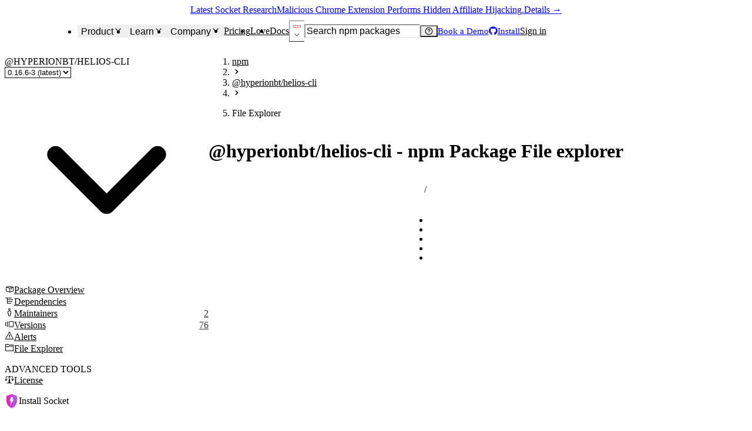

--- FILE ---
content_type: application/javascript; charset=UTF-8
request_url: https://socket.dev/_next/static/chunks/pages/%5Becosystem%5D/package/files-c5708759a41104d2.js
body_size: 15983
content:
try{!function(){var e="undefined"!=typeof window?window:"undefined"!=typeof global?global:"undefined"!=typeof globalThis?globalThis:"undefined"!=typeof self?self:{},t=(new e.Error).stack;t&&(e._sentryDebugIds=e._sentryDebugIds||{},e._sentryDebugIds[t]="594060ee-c74d-4704-9b0f-a9f86d6b5599",e._sentryDebugIdIdentifier="sentry-dbid-594060ee-c74d-4704-9b0f-a9f86d6b5599")}()}catch(e){}(self.webpackChunk_N_E=self.webpackChunk_N_E||[]).push([[2655,8135],{8077:(e,t,r)=>{(window.__NEXT_P=window.__NEXT_P||[]).push(["/[ecosystem]/package/files",function(){return r(70671)}])},12148:(e,t,r)=>{"use strict";r.d(t,{s:()=>a});var i=r(6152),n=r(79067);let a=(e,t,r,a)=>{(0,i.useEffect)(()=>{let r=new AbortController,i="string"==typeof e?{input:e}:"object"==typeof e?e:e();return(async()=>{if(!a?.blockCondition&&!r.signal.aborted){a?.onLoading?.();try{let e=await fetch(i.input,{...i.init?i.init:{},signal:r.signal});if(!e.ok||r.signal.aborted)return;let n=await e.json();if(r.signal.aborted)return;t(n)}catch(e){(0,n.captureException)(e),a?.onError?.(e,r.signal.aborted)}}})(),()=>{r.abort()}},r)}},12655:(e,t,r)=>{"use strict";r.d(t,{A:()=>o});var i=r(72548),n=r(6152),a=r(80651),l=r(18669);let o=(0,n.forwardRef)(function(e,t){let r=(0,l.A)(e);return(0,i.jsx)(a.Ay,{ref:t,...r})})},18669:(e,t,r)=>{"use strict";r.d(t,{A:()=>a});var i=r(22208),n=r(62916);let a=({components:e={},disabled:t,isDisabled:r,invalid:a,readOnly:l,required:o,inputId:s,selectedOptionStyle:c="color",selectedOptionColorPalette:u="blue",menuIsOpen:d,menuPlacement:m="auto",theme:p,...f})=>{let h=(0,i.f)(),g=l??h?.readOnly,x=c;["color","check"].includes(c)||(x="color");let y=u||"blue";"string"!=typeof y&&(y="blue");let v={components:{...n.A,...e},selectedOptionStyle:x,selectedOptionColorPalette:y,isDisabled:t??r??h?.disabled,invalid:a??h?.invalid,inputId:s??h?.ids.control,readOnly:g,required:o??o??h?.required,menuIsOpen:d??(!g&&void 0),menuPlacement:m,unstyled:!0,...f,"aria-invalid":f["aria-invalid"]??h?.invalid};return v.inputId&&(v.instanceId=v.inputId),v}},19630:e=>{"use strict";var t=Object.defineProperty,r=Object.getOwnPropertyDescriptor,i=Object.getOwnPropertyNames,n=Object.prototype.hasOwnProperty,a={},l={getArtifactIdQualifierFromPurl:()=>s,getClassifierQualifierFromPurl:()=>c,getExtQualifierFromPurl:()=>u,getPlatformQualifierFromPurl:()=>d,getTypeQualifierFromPurl:()=>m};for(var o in l)t(a,o,{get:l[o],enumerable:!0});function s(e){return"artifactId"in e?e.artifactId??null:null}function c(e){return"qualifiers"in e&&e.qualifiers&&"classifier"in e.qualifiers?e.qualifiers.classifier??null:null}function u(e){return"qualifiers"in e&&e.qualifiers&&"ext"in e.qualifiers?e.qualifiers.ext??null:null}function d(e){return"qualifiers"in e&&e.qualifiers&&"platform"in e.qualifiers?e.qualifiers.platform??null:null}function m(e){return"qualifiers"in e&&e.qualifiers&&"type"in e.qualifiers?e.qualifiers.type??null:null}e.exports=((e,a,l,o)=>{if(a&&"object"==typeof a||"function"==typeof a)for(let l of i(a))n.call(e,l)||void 0===l||t(e,l,{get:()=>a[l],enumerable:!(o=r(a,l))||o.enumerable});return e})(t({},"__esModule",{value:!0}),a)},24036:(e,t,r)=>{"use strict";r.d(t,{Oq:()=>u,qm:()=>c});var i=r(72548),n=r(6152),a=r(72777),l=r(12148),o=r(4801);let s=(0,n.createContext)(null),c=({children:e,file:t,scopedOrganizationId:r})=>{let c=!!t.hash,[u,d]=(0,n.useState)({error:null,headers:{},isLoading:!1,url:null}),m=(0,n.useRef)(new Map),p=(0,n.useCallback)(async e=>{if(!e.hash)return{url:""};if(!r)return{url:(0,a.getBlobFileEndpoint)(e.hash)};{let t=`${r}:${e.hash}`;if(m.current.has(t))return m.current.get(t);let i=await (0,o.getScopedBlobFileEndpoint)({hash:e.hash,organizationId:r});return m.current.set(t,i),i}},[r]);return(0,l.s)(()=>{let e=new URLSearchParams([["file_name",t.name],["file_hash",t.hash||""],...r?[["organization_id",r]]:[]]);return{input:`/api/deobfuscate?${e.toString()}`,init:{}}},async e=>{let{hash:t}=e;if("string"!=typeof t)return;let{headers:r,url:i}=await p({hash:t});d({error:null,headers:r??{},isLoading:!1,url:i})},[t,p,r],{blockCondition:!c,onError:(e,t)=>{t||d({error:e,headers:{},isLoading:!1,url:null})},onLoading:()=>{d({error:null,headers:{},isLoading:!0,url:null})}}),(0,i.jsx)(s.Provider,{value:{deobfuscatedFile:u,file:t,getRawFileUrl:p,scopedOrganizationId:r},children:e})},u=()=>{let e=(0,n.useContext)(s);if(!e)throw Error("useFileViewer must be used within a FileViewerProvider");return e}},30251:(e,t,r)=>{"use strict";r.d(t,{N:()=>s,P:()=>o});var i=r(72548),n=r(6152),a=r(83085),l=r(83771);let o=(0,n.forwardRef)(function(e,t){let{indeterminate:r,value:n,color:l,children:o,capIsRound:s,thickness:c,trackColor:u,...d}=e;return(0,i.jsxs)(a.QU,{...d,value:r?null:n,ref:t,children:[(0,i.jsxs)(a.Au,{css:{"--thickness":c},children:[(0,i.jsx)(a.JU,{stroke:u}),(0,i.jsx)(a.nM,{stroke:l,strokeLinecap:s?"round":void 0})]}),o]})}),s=e=>(0,i.jsx)(l.R,{children:(0,i.jsx)(a.Ge,{...e})})},30583:(e,t,r)=>{"use strict";r.d(t,{B:()=>k,D:()=>C});var i=r(72548),n=r(6152),a=r(79518),l=r(70321),o=r(28190),s=r(9208),c=r(2561),u=r(58888),d=r(1800),m=r(20318),p=r(54038),f=r(81705),h=r(84592),g=r(30389),x=r(94853),y=r(67586),v=r(80444),j=r(81067),b=r(4801),S=r(17133);let C=["malware","vulnerability","anomaly","telemetry","troll","typosquat","unreviewed"],P={value:"SELECT_ALL",label:"Select All Versions"};function k({pkgName:e,pkgVersion:t,pkgVersionArtifact:r,ecosystem:k,files:E,filePath:w,versions:T,showCampaignSelector:A=!0}){let{t:I}=(0,f.Bd)(),L=(0,j.dj)(),$=(0,j.tv)(),{open:N,onOpen:z,onClose:O}=(0,a.j)(),[M,R]=(0,n.useState)(!1),[D,F]=(0,n.useState)({description:"",threatType:C[0],selectedVersions:[],legitimatePackage:"",fileIndex:0,supplyChainAttackId:null}),{description:_,threatType:V,selectedVersions:K,legitimatePackage:B,fileIndex:W,supplyChainAttackId:H}=D;function U(e){F(t=>({...t,...e}))}let q=(0,n.useMemo)(()=>T?.length?[...T].reverse().map(e=>({value:e.version,label:`${e.version}${e.isLatest?" (latest)":""}`})):[],[T]);(0,n.useEffect)(()=>{if(!T?.length)return void U({selectedVersions:[{value:t.version,label:t.version}]});let e=T.find(e=>e.version===t.version);e&&U({selectedVersions:[{value:e.version,label:`${e.version}${e.isLatest?" (latest)":""}`}]})},[T,t]),(0,n.useEffect)(()=>{if(!E?.length)return;let e=E.findIndex(e=>e.path===w);e>=0&&U({fileIndex:e})},[E,w]);let G=(0,n.useCallback)(async t=>{t.preventDefault(),R(!0);try{let t=K.map(e=>e.value),i={ecosystem:k,name:e,author:"",purlString:(0,g.purlToString)(r.purl),versions:t,malwareDescription:_,fileHash:E?.[W]?.hash,filePath:E?.[W]?.path,threatType:V};"typosquat"===V&&(i.legitimatePackage=B),H&&(i.supplyChainAttackId=H);let n=await (0,b.createThreatReport)(i);L({title:n.message,status:"success",position:"top"}),O(),F({description:"",threatType:C[0],selectedVersions:[],legitimatePackage:"",fileIndex:0,supplyChainAttackId:null})}catch(e){$(e,{position:"top"})}finally{R(!1)}},[k,e,r,_,V,B,K,W,E,H,L,$,O]);return(0,i.jsxs)(i.Fragment,{children:[(0,i.jsx)(l.z,{children:(0,i.jsx)(v.m,{content:I("common:reportThreatButton.tooltip"),children:(0,i.jsxs)(o.$,{colorPalette:"red",onClick:z,children:[(0,i.jsx)(s.I,{as:E?h.fqk:h.bT0}),I(E?"common:reportThreatButton.reportThreatFile":"common:reportThreatButton.reportThreat")]})})}),(0,i.jsx)(y.Dz,{open:N,onOpenChange:e=>{(e.open?z:O)()},size:"xl",children:(0,i.jsxs)(y.Cf,{as:"form",onSubmit:G,children:[(0,i.jsx)(y.c7,{children:(0,i.jsx)(y.L3,{children:I("common:reportThreatButton.reportThreat")})}),(0,i.jsx)(y.tK,{}),(0,i.jsxs)(y.R4,{children:[(0,i.jsxs)(c.E,{mb:4,children:[I("common:reportThreatButton.cta")," ",(0,i.jsx)("strong",{children:e})]}),T?.length>0&&(0,i.jsxs)(u.XO,{id:"versions-select",mb:4,children:[(0,i.jsx)(u.dh,{children:"Select Versions to Report"}),(0,i.jsx)(S.l6,{options:[P,...q],isMulti:!0,value:K,closeMenuOnSelect:!1,onChange:e=>{e.some(e=>e.value===P.value)?U({selectedVersions:q}):U({selectedVersions:e})}})]}),(0,i.jsxs)(u.XO,{id:"threat-type",mb:4,children:[(0,i.jsx)(u.dh,{children:I("common:reportThreatButton.threatType")}),(0,i.jsxs)(d.MQ,{children:[(0,i.jsx)(d.uT,{value:V,onChange:e=>U({threatType:e.target.value}),children:C.map(e=>(0,i.jsx)("option",{value:e,children:e},e))}),(0,i.jsx)(d.Nv,{})]})]}),"typosquat"===V&&(0,i.jsxs)(u.XO,{id:"threat-typosquat-legitimate",mb:4,children:[(0,i.jsx)(u.dh,{children:I("common:reportThreatButton.legitimatePackage")}),(0,i.jsx)(m.p,{placeholder:I("common:reportThreatButton.legitimatePackagePlaceholder"),value:B,onChange:e=>U({legitimatePackage:e.target.value})})]}),A&&(0,i.jsx)(u.XO,{id:"supply-chain-attack",mb:4,children:(0,i.jsx)(x.b,{value:H,onChange:e=>U({supplyChainAttackId:e}),label:"Supply Chain Attack Campaign",helperText:"Link this threat to an existing attack campaign"})}),(0,i.jsxs)(u.XO,{id:"threat-description",required:!0,children:[(0,i.jsx)(u.dh,{children:I("common:reportThreatButton.description")}),(0,i.jsx)(p.T,{value:_,onChange:e=>U({description:e.target.value}),placeholder:I("common:reportThreatButton.descriptionPlaceholder"),rows:6})]}),E&&E.length>0&&(0,i.jsxs)(u.XO,{id:"threat-file",mt:4,children:[(0,i.jsx)(u.dh,{children:I("common:reportThreatButton.fileWithThreat")}),(0,i.jsxs)(d.MQ,{children:[(0,i.jsx)(d.uT,{value:W,onChange:e=>U({fileIndex:parseInt(e.target.value,10)}),children:E.map((e,t)=>(0,i.jsxs)("option",{value:t,children:[e.dir?`${e.dir}/`:"",e.name]},e.hash))}),(0,i.jsx)(d.Nv,{})]})]})]}),(0,i.jsxs)(y.Es,{children:[(0,i.jsx)(o.$,{colorPalette:"blue",me:3,onClick:O,children:I("common:cancel")}),(0,i.jsx)(o.$,{colorPalette:"red",type:"submit",disabled:!!T?.length&&0===K.length||"typosquat"===V&&!B,loading:M,children:I("common:reportThreatButton.submit")})]})]})})]})}},30786:(e,t,r)=>{"use strict";var i,n=Object.defineProperty,a=Object.getOwnPropertyDescriptor,l=Object.getOwnPropertyNames,o=Object.prototype.hasOwnProperty,s={},c={AlertSeverities:()=>p,AlertSeverity:()=>m,AlertSeverityNames:()=>f};for(var u in c)n(s,u,{get:c[u],enumerable:!0});e.exports=((e,t,r,i)=>{if(t&&"object"==typeof t||"function"==typeof t)for(let r of l(t))o.call(e,r)||void 0===r||n(e,r,{get:()=>t[r],enumerable:!(i=a(t,r))||i.enumerable});return e})(n({},"__esModule",{value:!0}),s);var d=r(45702),m=((i=m||{})[i.LOW=d.IssueSeverity.LOW]="LOW",i[i.MEDIUM=d.IssueSeverity.MEDIUM]="MEDIUM",i[i.HIGH=d.IssueSeverity.HIGH]="HIGH",i[i.CRITICAL=d.IssueSeverity.CRITICAL]="CRITICAL",i);let p=[m.CRITICAL,m.HIGH,m.MEDIUM,m.LOW],f=["low","medium","high","critical"]},31086:(e,t,r)=>{"use strict";r.d(t,{s:()=>n});var i=r(6152);function n(){let e=(0,i.useRef)(null),[t,r]=(0,i.useState)(!1);async function n(t){try{if(navigator.clipboard&&navigator.clipboard.writeText)await navigator.clipboard.writeText(t);else{let e=document.createElement("textarea");e.value=t,e.style.position="absolute",e.style.left="-9999px",e.style.top="0",e.style.opacity="0",e.setAttribute("readonly",""),document.body.appendChild(e);let r=document.activeElement;e.select(),e.setSelectionRange(0,t.length);let i=document.execCommand("copy");if(document.body.removeChild(e),r&&r.focus&&r.focus(),!i)throw Error("Copy command was unsuccessful")}}catch{throw Error("Could not copy text due to lack of permissions")}r(!0),e.current||(e.current=setTimeout(()=>{e.current=null,r(!1)},2e3))}return(0,i.useEffect)(()=>()=>{e.current&&(clearTimeout(e.current),e.current=null)},[]),{copied:t,setCopied:r,copyText:n}}},32112:(e,t,r)=>{"use strict";r.d(t,{T:()=>m,i:()=>d});var i=r(72548),n=r(6152),a=r(28190),l=r(14046),o=r(81705),s=r(37520),c=r(31086),u=r(81067);let d=({children:e,onClick:t,onCopy:r,text:l,...d})=>{let{t:m}=(0,o.Bd)(),p=(0,u.tv)(),{copied:f,copyText:h}=(0,c.s)(),g=(0,n.useCallback)(e=>{h(l).catch(p),r?.(),t?.(e)},[h,l,p,t,r]);return(0,i.jsxs)(a.$,{onClick:g,px:"6",size:"sm",...d,children:[f?(0,i.jsx)(s.sk9,{}):(0,i.jsx)(s.$G0,{}),f?m("common:copyButton.copied"):e]})},m=({children:e,onClick:t,onCopy:r,text:a,...d})=>{let{t:m}=(0,o.Bd)(),p=(0,u.tv)(),{copied:f,copyText:h}=(0,c.s)(),g=(0,n.useCallback)(e=>{h(a).catch(p),r?.(),t?.(e)},[h,a,p,t,r]);return(0,i.jsx)(l.K,{"aria-label":m("common:copyButton.copy"),colorPalette:"gray",onClick:g,size:"sm",variant:"ghost",...d,children:f?(0,i.jsx)(s.sk9,{}):(0,i.jsx)(s.$G0,{})})}},38823:(e,t,r)=>{"use strict";r.d(t,{n:()=>p});var i=r(72548),n=r(6152),a=r(30665),l=r(70321),o=r(59368),s=r(81705),c=r(37520),u=r(98815),d=r(80444);let m=(0,n.memo)(function({disabled:e,onClick:t,label:r,children:n,...l}){return(0,i.jsx)(d.m,{size:"sm",content:r,children:(0,i.jsxs)(u.rp,{disabled:e,onClick:t,size:"sm",...l,children:[(0,i.jsx)(a.a,{srOnly:!0,children:r}),n]})})}),p=(0,n.memo)(function({currentItemCount:e,hasMore:t,isDisabled:r,isLoading:u=!1,onChange:d,page:p,pageSize:f,total:h}){let{t:g}=(0,s.Bd)(),x=r||u,y=void 0!==e?(p-1)*f+ +(e>0):(p-1)*f+1,v=void 0!==e?y+Math.max(e-1,0):void 0!==h?Math.min(p*f,h):null,j=x||1===p,b=x||(void 0!==t?!t:void 0!==h?p>=Math.ceil(h/f):void 0!==e&&e<f),S="number"==typeof h,C=Math.ceil((h||0)/f),P=(0,n.useCallback)(e=>{d?.(e,C)},[C,d]);return(0,i.jsxs)(l.z,{gap:"5",children:[!u&&null!==v&&v>0&&(0,i.jsx)(a.a,{as:"span",color:"fg.muted",fontSize:"sm",fontWeight:"medium",children:void 0!==h?0===h?null:`${y} - ${v} of ${h}`:`${y} - ${v}`}),(0,i.jsxs)(o.Y,{colorPalette:"gray",attached:!0,children:[S&&(0,i.jsx)(m,{disabled:j,onClick:()=>P(1),label:g("common:pagination.goToFirstPage"),children:(0,i.jsx)(c.FTT,{})}),(0,i.jsx)(m,{disabled:j,onClick:()=>P(p-1),label:g("common:pagination.goToPrevious"),children:(0,i.jsx)(c.i84,{})}),(0,i.jsx)(m,{disabled:b,onClick:()=>P(p+1),label:g("common:pagination.goToNext"),children:(0,i.jsx)(c.xCi,{})}),S&&(0,i.jsx)(m,{disabled:b,onClick:()=>P(C),label:g("common:pagination.goToLastPage"),children:(0,i.jsx)(c.Cw0,{})})]})]})})},49502:(e,t,r)=>{"use strict";r.d(t,{d:()=>l});var i=r(72548),n=r(6152),a=r(7345);let l=n.forwardRef(function(e,t){let{hiddenInputProps:r,children:n,rootRef:l,trackLabel:o,thumbLabel:s,...c}=e;return(0,i.jsxs)(a.lq,{ref:l,...c,children:[(0,i.jsx)(a.tD,{ref:t,...r}),(0,i.jsxs)(a.oO,{children:[(0,i.jsx)(a.pD,{children:s&&(0,i.jsx)(a.Ez,{fallback:s?.off,children:s?.on})}),o&&(0,i.jsx)(a.I2,{fallback:o.off,children:o.on})]}),null!=n&&(0,i.jsx)(a.$X,{children:n})]})})},50568:(e,t,r)=>{"use strict";r.d(t,{I:()=>n.I,h:()=>i.h});var i=r(73230),n=r(89115)},53347:(e,t,r)=>{"use strict";function i(e,t){let r=new URL(window.location.href);if(r.searchParams.get(e)===t)return;r.searchParams.set(e,t);let i=r.toString();window.history.replaceState({...window.history.state,as:i,url:i},"",i)}function n(...e){let t=new URL(window.location.href),r=!1;for(let i of e)t.searchParams.has(i)&&(r=!0,t.searchParams.delete(i));if(!r)return;let i=t.toString();window.history.replaceState({...window.history.state,as:i,url:i},"",i)}r.d(t,{j:()=>n,u:()=>i})},57410:(e,t,r)=>{"use strict";r.d(t,{e:()=>c});var i=r(72548),n=r(28190),a=r(81705),l=r(30389),o=r(15299),s=r(81067);function c({purlSelector:e}){let{t}=(0,a.Bd)(),r=(0,s.dj)(),c=(0,s.tv)();return(0,i.jsx)(n.$,{colorPalette:"orange",onClick:()=>{(async()=>{try{let i=await fetch("/api/admin/bulk-invalidate",{method:"POST",headers:{"Content-Type":"application/json"},body:JSON.stringify({purls:[(0,l.purlToString)(e)]})});if(!i.ok)throw Error(t("common:scanPackageButton.error"));let{message:n}=await i.json();r({title:n,status:"success",position:"top"}),(0,o.eC)("getArtifactWithAlerts")}catch(e){c(e,{position:"top"})}})()},children:t("common:scanPackageButton.scanPackage")})}},62916:(e,t,r)=>{"use strict";r.d(t,{A:()=>P});var i=r(72548),n=r(19083),a=r(30665),l=r(99420),o=r(91200),s=r(14046),c=r(93829),u=r(99317);let d=(0,u.B)("svg"),m=e=>(0,i.jsx)(d,{viewBox:"0 0 24 24",fill:"none",stroke:"currentColor",strokeWidth:"2",strokeLinecap:"round",strokeLinejoin:"round",...e,children:(0,i.jsx)("path",{d:"M20 6 9 17l-5-5"})}),p=e=>(0,i.jsx)(d,{viewBox:"0 0 24 24",fill:"none",stroke:"currentColor",strokeWidth:"2",strokeLinecap:"round",strokeLinejoin:"round",...e,children:(0,i.jsx)("path",{d:"m6 9 6 6 6-6"})}),f=e=>(0,i.jsx)(d,{viewBox:"0 0 24 24",fill:"currentColor",...e,children:(0,i.jsx)("path",{fillRule:"evenodd",clipRule:"evenodd",d:"M18.7071 6.70711C19.0976 6.31658 19.0976 5.68342 18.7071 5.29289C18.3166 4.90237 17.6834 4.90237 17.2929 5.29289L12 10.5858L6.70711 5.29289C6.31658 4.90237 5.68342 4.90237 5.29289 5.29289C4.90237 5.68342 4.90237 6.31658 5.29289 6.70711L10.5858 12L5.29289 17.2929C4.90237 17.6834 4.90237 18.3166 5.29289 18.7071C5.68342 19.0976 6.31658 19.0976 6.70711 18.7071L12 13.4142L17.2929 18.7071C17.6834 19.0976 18.3166 19.0976 18.7071 18.7071C19.0976 18.3166 19.0976 17.6834 18.7071 17.2929L13.4142 12L18.7071 6.70711Z"})});var h=r(77701),g=r(52533);let x=e=>{let{className:t,clearValue:r,cx:i,getStyles:n,getClassNames:a,getValue:l,hasValue:o,isMulti:s,isRtl:c,options:u,selectOption:d,selectProps:m,setValue:p,theme:f,...h}=e;return{...h}},y=e=>{var t,r;let i=(0,h.$)(),n="string"==typeof(r=t=i.getSlotRecipe("select")?.defaultVariants?.size)&&["sm","md","lg"].includes(r)?t:"xs"===t?"sm":"xl"===t?"lg":"md";return(0,g.A)(("string"==typeof e?[e]:e)??[n])??n},v=(0,u.B)("input");var j=r(46070),b=r(28849);let S={sm:1.5,md:2,lg:2.5},C=e=>(0,i.jsx)(j.L,{...e,children:(0,i.jsx)(m,{})}),P={ClearIndicator:e=>{let{children:t,className:r,cx:l,innerProps:o,selectProps:{chakraStyles:c,size:u,variant:d}}=e,m={...(0,n.y)({key:"select"})({size:u,variant:d}).clearTrigger},p=c?.clearIndicator?c.clearIndicator(m,e):m,h={},g=c?.crossIcon?c.crossIcon(h,e):h;return(0,i.jsx)(a.a,{className:l({indicator:!0,"clear-indicator":!0},r),css:p,"aria-label":"Clear selected options",asChild:!0,...o,children:(0,i.jsx)(s.K,{size:"sm",boxSize:8,minWidth:"unset",variant:"plain",pointerEvents:"auto",tabIndex:-1,children:t||(0,i.jsx)(f,{css:g})})})},Control:e=>{let{className:t,cx:r,children:n,innerRef:o,innerProps:s,isDisabled:c,isFocused:u,menuIsOpen:d,selectProps:{chakraStyles:m,size:p,variant:f,invalid:h,readOnly:g,focusRingColor:x}}=e,y={...(0,l.m)({key:"input"})({size:p,variant:f}),display:"flex",height:"auto",minHeight:"var(--select-trigger-height)",...c?{pointerEvents:"none"}:{}},v=m?.control?m.control(y,e):y;return(0,i.jsx)(a.a,{ref:o,className:r({control:!0,"control--is-disabled":c,"control--is-focused":u,"control--menu-is-open":d},t),css:v,...s,focusRingColor:x,"data-focus":!!u||void 0,"data-focus-visible":!!u||void 0,"data-invalid":!!h||void 0,"data-disabled":!!c||void 0,"data-readonly":!!g||void 0,children:n})},DropdownIndicator:e=>{let{children:t,className:r,cx:l,innerProps:o,selectProps:{chakraStyles:s,size:c,variant:u}}=e,d={...(0,n.y)({key:"select"})({size:c,variant:u}).indicator},m=s?.dropdownIndicator?s.dropdownIndicator(d,e):d,f={},h=s?.downChevron?s.downChevron(f,e):f;return(0,i.jsx)(a.a,{...o,className:l({indicator:!0,"dropdown-indicator":!0},r),css:m,children:t||(0,i.jsx)(p,{css:h})})},Group:e=>{let{children:t,className:r,cx:l,theme:o,getStyles:s,Heading:c,headingProps:u,label:d,selectProps:m,innerProps:p,getClassNames:f}=e,{chakraStyles:h,size:g,variant:x}=m,y={...(0,n.y)({key:"select"})({size:g,variant:x}).itemGroup},v=h?.group?h.group(y,e):y;return(0,i.jsxs)(a.a,{...p,className:l({group:!0},r),css:v,children:[(0,i.jsx)(c,{...u,selectProps:m,cx:l,theme:o,getStyles:s,getClassNames:f,children:d}),(0,i.jsx)(a.a,{children:t})]})},GroupHeading:e=>{let{cx:t,className:r,selectProps:{chakraStyles:l,size:o,variant:s}}=e,{data:c,...u}=x(e),d={...(0,n.y)({key:"select"})({size:o,variant:s}).itemGroupLabel},m=l?.groupHeading?l.groupHeading(d,e):d;return(0,i.jsx)(a.a,{...u,className:t({"group-heading":!0},r),css:m})},IndicatorSeparator:e=>{let{className:t,cx:r,selectProps:{chakraStyles:n}}=e,a={display:"none"},l=n?.indicatorSeparator?n.indicatorSeparator(a,e):a;return(0,i.jsx)(o.w,{className:r({"indicator-separator":!0},t),css:l,orientation:"vertical"})},IndicatorsContainer:e=>{let{children:t,className:r,cx:l,innerProps:o,selectProps:{chakraStyles:s,size:c,variant:u}}=e,d={...(0,n.y)({key:"select"})({size:c,variant:u}).indicatorGroup,position:"static",paddingRight:0},m=s?.indicatorsContainer?s.indicatorsContainer(d,e):d;return(0,i.jsx)(a.a,{...o,className:l({indicators:!0},r),css:m,children:t})},Input:e=>{let{className:t,cx:r,value:n,selectProps:{chakraStyles:l,readOnly:o}}=e,{innerRef:s,isDisabled:c,isHidden:u,inputClassName:d,...m}=x(e);""===m["aria-activedescendant"]&&delete m["aria-activedescendant"];let p={gridArea:"1 / 2",minW:"2px",border:0,margin:0,outline:0,padding:0},f={flex:"1 1 auto",display:"inline-grid",gridArea:"1 / 1 / 2 / 3",gridTemplateColumns:"0 min-content",color:"inherit",marginX:"0.125rem",paddingY:"0.125rem",visibility:c?"hidden":"visible",transform:n?"translateZ(0)":"",_after:{content:'attr(data-value) " "',visibility:"hidden",whiteSpace:"pre",padding:0,...p}},h=l?.inputContainer?l.inputContainer(f,e):f,g={background:0,opacity:+!u,width:"100%",...p},y=l?.input?l.input(g,e):g;return(0,i.jsx)(a.a,{className:r({"input-container":!0},t),"data-value":n||"",css:h,children:(0,i.jsx)(v,{className:r({input:!0},d),ref:s,css:y,disabled:c,readOnly:!!o||void 0,...m})})},LoadingIndicator:e=>{let{className:t,cx:r,innerProps:n,selectProps:{chakraStyles:a},color:l,colorPalette:o,trackColor:s,animationDuration:u,borderWidth:d,spinnerSize:m}=e,p={marginRight:3,...s?{"--spinner-track-color":s}:{}},f=a?.loadingIndicator?a.loadingIndicator(p,e):p;return(0,i.jsx)(c.y,{className:r({indicator:!0,"loading-indicator":!0},t),css:f,...n,size:m,colorPalette:o,color:l,animationDuration:u,borderWidth:d})},LoadingMessage:e=>{let{children:t,className:r,cx:n,innerProps:l,selectProps:{chakraStyles:o,size:s}}=e,c={color:"fg.muted",textAlign:"center",paddingY:S[y(s)]},u=o?.loadingMessage?o.loadingMessage(c,e):c;return(0,i.jsx)(a.a,{...l,className:n({"menu-notice":!0,"menu-notice--loading":!0},r),css:u,children:t})},Menu:e=>{let{className:t,cx:r,children:n,innerProps:l,innerRef:o,placement:s,selectProps:{chakraStyles:c}}=e,u={position:"absolute",..."top"===s?{bottom:"100%"}:{top:"100%"},marginY:"8px",width:"100%",zIndex:1},d=c?.menu?c.menu(u,e):u;return(0,i.jsx)(a.a,{...l,ref:o,className:r({menu:!0},t),css:d,children:n})},MenuList:e=>{let{className:t,cx:r,innerRef:l,children:o,maxHeight:s,isMulti:c,innerProps:u,selectProps:{chakraStyles:d,size:m,variant:p}}=e,f={...(0,n.y)({key:"select"})({size:m,variant:p}).content,maxHeight:`${s}px`,position:"relative"},h=d?.menuList?d.menuList(f,e):f;return(0,i.jsx)(a.a,{...u,className:r({"menu-list":!0,"menu-list--is-multi":c},t),css:h,ref:l,children:o})},MultiValue:e=>{let{children:t,className:r,components:a,cx:l,data:o,innerProps:s,isDisabled:c,isFocused:u,removeProps:d,selectProps:m,cropWithEllipsis:p}=e,{Container:f,Label:g,Remove:x}=a,{chakraStyles:y,tagColorPalette:v,tagVariant:j,size:b}=m,{colorPalette:S,variant:C}=(0,h.$)().getSlotRecipe("tag").defaultVariants??{},P=S;"object"==typeof o&&null!==o&&"colorPalette"in o&&"string"==typeof o.colorPalette?P=o.colorPalette:v&&(P=v);let k=C;"object"==typeof o&&null!==o&&"variant"in o&&"string"==typeof o.variant?k=o.variant:j&&(k=j);let E=(0,n.y)({key:"tag"})({size:b,variant:k}),w={...E.root,colorPalette:P,minWidth:0,margin:"0.125rem"},T=y?.multiValue?y.multiValue(w,e):w,A={...E.label,overflow:"hidden",textOverflow:p||void 0===p?"ellipsis":void 0,whiteSpace:"nowrap"},I=y?.multiValueLabel?y.multiValueLabel(A,e):A,L={...E.endElement},$=y?.multiValueEndElement?y.multiValueEndElement(L,e):L,N={...E.closeTrigger,cursor:"pointer"},z=y?.multiValueRemove?y.multiValueRemove(N,e):N;return(0,i.jsxs)(f,{data:o,innerProps:{className:l({"multi-value":!0,"multi-value--is-disabled":c},r),...s},css:T,selectProps:m,children:[(0,i.jsx)(g,{data:o,innerProps:{className:l({"multi-value__label":!0},r)},css:I,selectProps:m,children:t}),(0,i.jsx)(x,{data:o,innerProps:{className:l({"multi-value__remove":!0},r),"aria-label":`Remove ${t||"option"}`,...d},endElementCss:$,css:z,selectProps:m,isFocused:u})]})},MultiValueContainer:e=>{let{children:t,innerProps:r,css:n}=e;return(0,i.jsx)(j.L,{...r,css:n,children:t})},MultiValueLabel:e=>{let{children:t,innerProps:r,css:n}=e;return(0,i.jsx)(j.L,{...r,css:n,children:t})},MultiValueRemove:e=>{let{children:t,innerProps:r,isFocused:n,endElementCss:a,css:l}=e;return(0,i.jsx)(j.L,{css:a,...r,children:(0,i.jsx)(j.L,{role:"button",css:l,"data-focus-visible":!!n||void 0,children:t||(0,i.jsx)(f,{})})})},NoOptionsMessage:e=>{let{children:t,className:r,cx:n,innerProps:l,selectProps:{chakraStyles:o,size:s}}=e,c={color:"fg.muted",textAlign:"center",paddingY:S[y(s)]},u=o?.noOptionsMessage?o.noOptionsMessage(c,e):c;return(0,i.jsx)(a.a,{...l,className:n({"menu-notice":!0,"menu-notice--no-options":!0},r),css:u,children:t})},Option:e=>{let{className:t,cx:r,innerRef:l,innerProps:o,children:s,isFocused:c,isDisabled:u,isSelected:d,selectProps:{chakraStyles:p,isMulti:f,hideSelectedOptions:h,selectedOptionStyle:g,selectedOptionColorPalette:x,size:y,variant:v}}=e,j=(0,n.y)({key:"select"})({size:y,variant:v}),S=(0,b.dU)(`${x}.500`,`${x}.300`),P=(0,b.dU)("white","black"),k="color"===g&&d,E={...j.item,...k?{bg:S,color:P,_active:{bg:S}}:{}},w=p?.option?p.option(E,e):E;return(0,i.jsxs)(a.a,{...o,className:r({option:!0,"option--is-disabled":u,"option--is-focused":c,"option--is-selected":d},t),css:w,ref:l,"data-highlighted":!!c||void 0,"aria-disabled":!!u||void 0,"aria-selected":d,children:[s,"check"===g&&(!f||!1===h)&&(0,i.jsx)(C,{css:{...j.itemIndicator},hidden:!d,children:(0,i.jsx)(m,{})})]})},Placeholder:e=>{let{children:t,className:r,cx:n,innerProps:l,selectProps:{chakraStyles:o}}=e,s={gridArea:"1 / 1 / 2 / 3",color:"fg.muted/80",mx:"0.125rem",userSelect:"none"},c=o?.placeholder?o.placeholder(s,e):s;return(0,i.jsx)(a.a,{...l,className:n({placeholder:!0},r),css:c,children:t})},SelectContainer:e=>{let{children:t,className:r,cx:l,innerProps:o,isDisabled:s,isRtl:c,hasValue:u,selectProps:{chakraStyles:d,size:m,variant:p}}=e,f={...(0,n.y)({key:"select"})({size:m,variant:p}).root,gap:0,position:"relative",direction:c?"rtl":void 0,...s?{cursor:"not-allowed"}:{}},h=d?.container?d.container(f,e):f;return(0,i.jsx)(a.a,{...o,className:l({"--is-disabled":s,"--is-rtl":c,"--has-value":u},r),css:h,children:t})},SingleValue:e=>{let{children:t,className:r,cx:n,isDisabled:l,innerProps:o,selectProps:{chakraStyles:s}}=e,c={gridArea:"1 / 1 / 2 / 3",mx:"0.125rem",maxWidth:"100%",overflow:"hidden",textOverflow:"ellipsis",whiteSpace:"nowrap"},u=s?.singleValue?s.singleValue(c,e):c;return(0,i.jsx)(a.a,{className:n({"single-value":!0,"single-value--is-disabled":l},r),css:u,...o,children:t})},ValueContainer:e=>{let{children:t,className:r,cx:n,isMulti:l,hasValue:o,innerProps:s,selectProps:{chakraStyles:c,controlShouldRenderValue:u}}=e,d={display:l&&o&&u?"flex":"grid",alignItems:"center",flex:1,paddingY:"2px",flexWrap:"wrap",position:"relative",overflow:"hidden"},m=c?.valueContainer?c.valueContainer(d,e):d;return(0,i.jsx)(a.a,{...s,className:n({"value-container":!0,"value-container--is-multi":l,"value-container--has-value":o},r),css:m,children:t})}}},70671:(e,t,r)=>{"use strict";r.r(t),r.d(t,{__N_SSP:()=>en,default:()=>ea});var i=r(72548),n=r(6152),a=r(30665),l=r(91200),o=r(91448),s=r(81705),c=r(86971),u=r(13355),d=r(85929),m=r(34777),p=r(2561),f=r(38579),h=r(70321),g=r(19432),x=r(28190),y=r(9208),v=r(21666),j=r(55109),b=r(93829),S=r(49502),C=r(44288);function P(e){return e.replace(/([A-Z])/g," $1").trim()}let k="aiFeatures.autoFetch";function E(){let e=localStorage.getItem(k);return null!==e&&JSON.parse(e)}function w({purlSelector:e,filePath:t}){let[r,l]=(0,n.useState)(!1),[o,s]=(0,n.useState)(null),[c,u]=(0,n.useState)(null),[d,m]=(0,n.useState)(!1),[w,T]=(0,n.useState)(E),A=(0,n.useCallback)(e=>{var t;T(e.checked),t=e.checked,localStorage.setItem(k,JSON.stringify(t))},[]),I=(0,n.useCallback)(async()=>{if(t){m(!0);try{let[r,i]=await Promise.all([(0,C.Kw)(e,t),(0,C.Qx)(e,t)]);s(r),u(i),l(!0)}catch(e){s({features:null,fileType:null,allPossibleFeatures:[],detectedFeatures:[],error:"Failed to fetch features: "+(e instanceof Error?e.message:String(e))}),l(!0)}finally{m(!1)}}},[e,t]);(0,n.useEffect)(()=>{t&&w&&(s(null),u(null),l(!1),I())},[t,w,I]);let L=(0,n.useCallback)(e=>{l(e.open),!e.open||w||o||d||!t||I()},[w,o,d,t,I]);return t?(0,i.jsxs)(j.yt,{open:r,onOpenChange:L,positioning:{placement:"bottom-end"},lazyMount:!0,children:[(0,i.jsx)(j.Wv,{asChild:!0,children:(0,i.jsxs)(x.$,{variant:"outline",size:"sm","data-testid":"ai-threat-analysis-toggle",children:["AI Analysis",(0,i.jsx)(y.I,{as:r?v.Ucs:v.Vr3})]})}),(0,i.jsxs)(j.hl,{maxW:"md",children:[(0,i.jsx)(j.Rp,{}),(0,i.jsx)(j.ej,{children:(0,i.jsxs)(f.T,{gap:3,align:"stretch",children:[d?(0,i.jsxs)(h.z,{children:[(0,i.jsx)(b.y,{size:"sm"}),(0,i.jsx)(p.E,{fontSize:"sm",color:"fg.muted",children:"Analyzing file..."})]}):(0,i.jsxs)(i.Fragment,{children:[(()=>{if(!o)return null;if(o.error)return(0,i.jsxs)(p.E,{color:"fg.error",fontSize:"sm",children:["Error: ",o.error]});if(0===o.allPossibleFeatures.length)return(0,i.jsx)(p.E,{color:"fg.muted",fontSize:"sm",children:"No features to analyze for this file type."});let e=o.detectedFeatures||[],t=o.allPossibleFeatures.filter(t=>!e.includes(t));return(0,i.jsxs)(f.T,{gap:3,align:"stretch",children:[(0,i.jsx)(a.a,{children:(0,i.jsxs)(p.E,{fontWeight:"medium",mb:2,color:"fg",children:["File Type: ",o.fileType||"Unknown"]})}),e.length>0&&(0,i.jsxs)(a.a,{children:[(0,i.jsxs)(p.E,{fontWeight:"medium",mb:2,color:"green.fg",children:["Detected Features (",e.length,")"]}),(0,i.jsx)(h.z,{gap:1,wrap:"wrap",children:e.map(e=>(0,i.jsx)(g.Ex,{variant:"solid",colorPalette:"green",size:"sm",children:P(e)},e))})]}),t.length>0&&(0,i.jsxs)(a.a,{children:[(0,i.jsxs)(p.E,{fontWeight:"medium",mb:2,color:"fg.muted",children:["Not Detected (",t.length,")"]}),(0,i.jsxs)(h.z,{gap:1,wrap:"wrap",children:[t.slice(0,10).map(e=>(0,i.jsx)(g.Ex,{variant:"outline",colorPalette:"gray",size:"sm",children:P(e)},e)),t.length>10&&(0,i.jsxs)(p.E,{fontSize:"xs",color:"fg.muted",children:["+",t.length-10," ","more"]})]})]})]})})(),o&&c?.hasScan&&(0,i.jsx)(a.a,{borderTopWidth:"1px",pt:3}),(()=>{var e;if(!c)return null;if(c.error)return(0,i.jsxs)(p.E,{color:"fg.error",fontSize:"sm",children:["Error: ",c.error]});if(!c.hasScan||!c.scanData)return(0,i.jsx)(p.E,{color:"fg.muted",fontSize:"sm",children:"No AI scan results available for this file."});let{scanData:t}=c;return(0,i.jsx)(f.T,{gap:3,align:"stretch",children:(0,i.jsxs)(a.a,{children:[(0,i.jsxs)(h.z,{gap:2,mb:2,children:[(0,i.jsxs)(g.Ex,{variant:"solid",colorPalette:(e=t.riskScore)>=7?"red":e>=4?"orange":e>=1?"yellow":"green",size:"sm",children:["Risk: ",t.riskScore.toFixed(1),"/10.0"]}),t.alertType&&(0,i.jsx)(g.Ex,{variant:"solid",colorPalette:"red",size:"sm",children:t.alertType})]}),void 0!==t.confidence&&(0,i.jsxs)(f.T,{align:"stretch",gap:1,fontSize:"sm",children:[(0,i.jsxs)(h.z,{justify:"space-between",children:[(0,i.jsx)(p.E,{color:"fg.muted",children:"Confidence"}),(0,i.jsxs)(p.E,{fontWeight:"medium",children:[(100*t.confidence).toFixed(0),"%"]})]}),void 0!==t.malware&&(0,i.jsxs)(h.z,{justify:"space-between",children:[(0,i.jsx)(p.E,{color:"fg.muted",children:"Malware"}),(0,i.jsxs)(p.E,{fontWeight:"medium",children:[(100*t.malware).toFixed(0),"%"]})]}),void 0!==t.vulnerability&&(0,i.jsxs)(h.z,{justify:"space-between",children:[(0,i.jsx)(p.E,{color:"fg.muted",children:"Vulnerability"}),(0,i.jsxs)(p.E,{fontWeight:"medium",children:[(100*t.vulnerability).toFixed(0),"%"]})]}),void 0!==t.obfuscated&&(0,i.jsxs)(h.z,{justify:"space-between",children:[(0,i.jsx)(p.E,{color:"fg.muted",children:"Obfuscation"}),(0,i.jsxs)(p.E,{fontWeight:"medium",children:[(100*t.obfuscated).toFixed(0),"%"]})]})]}),t.conclusion&&(0,i.jsxs)(a.a,{mt:3,children:[(0,i.jsx)(p.E,{fontSize:"sm",fontWeight:"medium",mb:1,color:"fg",children:"Conclusion"}),(0,i.jsx)(p.E,{fontSize:"sm",color:"fg.muted",children:t.conclusion})]}),t.reasons&&t.reasons.length>0&&(0,i.jsxs)(a.a,{mt:3,children:[(0,i.jsx)(p.E,{fontSize:"sm",fontWeight:"medium",mb:1,color:"fg",children:"Reasons"}),(0,i.jsx)(f.T,{align:"start",gap:1,children:t.reasons.map((e,t)=>(0,i.jsxs)(p.E,{fontSize:"sm",color:"fg.muted",children:["• ",e]},t))})]}),(0,i.jsxs)(p.E,{fontSize:"xs",color:"fg.subtle",mt:3,children:["Scanned: ",new Date(t.createdAt).toLocaleString()]})]})})})()]}),(0,i.jsxs)(h.z,{justify:"space-between",pt:2,borderTopWidth:"1px",children:[(0,i.jsx)(p.E,{fontSize:"sm",color:"fg.muted",children:"Auto-fetch analysis"}),(0,i.jsx)(S.d,{size:"sm",checked:w,onCheckedChange:A})]})]})})]})]}):null}var T=r(66341),A=r(19630),I=r(77539),L=r(30389),$=r(72777),N=r(77138),z=r(32112),O=r(50568),M=r(24445),R=r(41906),D=r(80444),F=r(81067),_=r(10192),V=r(95786),K=r(93238),B=r(14181),W=r(79477);function H({alertLog:e}){let t=e.getAlertNamesSortedBySeverity();return(0,i.jsx)(f.T,{gap:1,my:1,children:t.map(t=>{let r=e.getAlertTypeLogByName(t);return(0,i.jsx)(U,{alertTypeLog:r},t)})})}function U({alertTypeLog:e}){let{name:t,severity:r}=e.details,{t:l}=(0,s.Bd)(),[o,c]=(0,n.useState)(!1),u=(0,W.Bv)(r),{color:d,icon:m}=B.E[u];return(0,i.jsxs)(i.Fragment,{children:[(0,i.jsx)(a.a,{"data-testid":"file-explorer/file-issue",w:"full",border:"1px solid",borderColor:"border.bold",borderLeft:"none",borderRadius:"6px",borderLeftRadius:"0px",position:"relative",fontFamily:"body",_after:{position:"absolute",top:"-1px",bottom:"-1px",left:"0",display:"block",width:"4px",content:'" "',backgroundColor:d},children:(0,i.jsxs)(h.z,{fontSize:"sm",px:3,my:2,children:[(0,i.jsx)(D.m,{showArrow:!0,content:l((0,V.alertSeverityi18nKey)(r)),positioning:{placement:"left"},children:(0,i.jsx)(y.I,{tabIndex:0,as:m,boxSize:4,color:d,verticalAlign:"text-bottom"})}),(0,i.jsx)(p.E,{fontSize:"sm",children:l((0,V.alerti18nKey)(t,"description"))}),(0,i.jsx)(x.$,{variant:"link",size:"sm",colorPalette:"blue",onClick:()=>c(!0),"data-testid":"file-explorer/show-details-button",children:l("common:fileExplorer.inlineFileIssue.showDetails")})]})}),(0,i.jsx)(K.y,{alertTypeLog:e,open:o,onOpenChange:e=>c(e.open)})]})}var q=r(10680),G=r(77149),Q=r(81899);function Y({filePath:e,onLoad:t=()=>{},onSeverityFilterChange:r=()=>{},purlSelector:a,...l}){let{t:o}=(0,s.Bd)(),c=(0,n.useRef)(new Set([G.AlertSeverity.LOW,G.AlertSeverity.MEDIUM,G.AlertSeverity.HIGH,G.AlertSeverity.CRITICAL])),{alertLog:u,error:d,loading:m}=(0,Q.j)(a),p=(0,L.purlToString)(a),g=(0,n.useMemo)(()=>u?u.filterAlertLog({mustMatchFilePath:e,mustMatchPurlString:p}):null,[u,e,p]);if((0,n.useEffect)(()=>{g&&t(g,c.current)},[g]),d||m)return null;let x=g.getAlertCountBySeverity(),v=g.getSortedAlertSeverities();return 0===v.length?null:(0,i.jsx)(f.T,{w:"full","data-testid":"alert-banner/list",...l,children:v.map(e=>{let t=x.get(e);if(!t)return null;let n=(0,W.Bv)(e),{bgColor:a,color:l,icon:s}=B.E[n];return(0,i.jsx)(q.Bm,{bgColor:a,border:"2px solid transparent",borderRadius:"md","data-testid":"alert-banner/item",w:"full",children:(0,i.jsxs)(h.z,{justifyContent:"space-between",w:"full",children:[(0,i.jsxs)(h.z,{children:[(0,i.jsx)(D.m,{showArrow:!0,content:o((0,V.alertSeverityi18nKey)(e)),positioning:{placement:"bottom"},children:(0,i.jsx)(y.I,{tabIndex:0,as:s,boxSize:5,color:l,display:"block",me:3})}),(0,i.jsx)(q.TN,{fontSize:"sm",children:o(`common:packageFileAlertBanner.message.${n}.alertsFound`,{count:t})})]}),(0,i.jsx)(S.d,{"data-testid":"alert-banner/toggle",defaultChecked:c.current.has(e),fontSize:"sm",onCheckedChange:t=>{var i;return i=t.checked,void(i?c.current.add(e):c.current.delete(e),r(c.current))},size:"sm",children:o("common:packageFileAlertBanner.fileInlineAlertToggle.label")})]})},n)})})}async function X(e){let{hash:t}=e;return t?{url:(0,$.getBlobFileEndpoint)(t)}:{url:""}}function J({ecosystem:e,filePath:t,items:r,linksMap:a,pkg:l,pkgVersion:o,pkgVersionArtifact:c,isGated:d=!1,FileViewerRightHeaderComponent:m}){var h;let g,{t:x}=(0,s.Bd)("package-files"),y=(0,F.dj)(),v=a||Object.create(null),j=(0,n.useRef)(null),b=(0,n.useRef)(null),S=(0,n.useRef)(null),C=(0,n.useRef)(null),[P,k]=(0,n.useState)(Object.create(null));function E(){let e=b.current,t=C.current;e&&t&&k(function(e,t){let r=Object.create(null),n=Array.from(t);for(let[t,a]of e.entries()){let e=a.filterAlertLog({level:n});e.getAlertCount()>0&&(r[t]=(0,i.jsx)(H,{alertLog:e}))}return r}(e,t))}function w(){var e,t;let r,i=j.current,n=S.current;i&&n&&(e=i,t=n,r=new Map,e.foreachAlertInstance((i,n,a)=>{for(let i of(0,I.flattenSREFs)(a.sref)){let l;if(!(0,I.isPackageRef)(i))continue;let o=i.start&&(0,N.findLineNumber)(t,i.start)||0;r.has(o)?l=r.get(o):(l=new _.z(e.getAlertTypes()),r.set(o,l)),l.addArtifact({...n,alerts:[a]})}}),b.current=r,E())}h=[t,l.name,o.version],g=(0,n.useRef)(!0),(0,n.useLayoutEffect)(()=>{if(g.current){g.current=!1;return}return(()=>{j.current=null,b.current=null,S.current=null,C.current=null,k(Object.create(null))})()},h);let{purl:$}=c,V=T.PackageURL.fromString((0,L.purlToString)($));if(V.qualifiers=V.qualifiers??{},void 0!==t){let e="npm"!==V.type||t.startsWith("package")?t:`package/${t}`;V.qualifiers.file_name=e}let K=V.toString(),B=(0,n.useCallback)(()=>{y({description:K,position:"bottom-right",status:"success",title:x("purlCopied")})},[x,K,y]),W=(0,n.useMemo)(()=>(0,i.jsx)(D.m,{content:x("copyPURL"),size:"sm",children:(0,i.jsx)(z.T,{"aria-label":x("copyPURL"),onCopy:B,size:"xs",text:K})}),[B,x,K]),U=t&&d&&!(t.split("/").pop()?.toLowerCase()??"").startsWith("readme");return(0,i.jsxs)(f.T,{w:"full",gap:5,children:[t&&(0,i.jsx)(Y,{filePath:t,onLoad:function(e,t){j.current=e,C.current=t,w()},onSeverityFilterChange:function(e){C.current=e,E()},purlSelector:$}),U?(0,i.jsxs)(R.ym,{title:x("gatedModel.title"),children:[(0,i.jsx)(p.E,{mb:3,children:x("gatedModel.description")}),(0,i.jsxs)(M.N_,{href:`https://huggingface.co/${l.name}`,children:[x("gatedModel.link")," →"]})]}):(0,i.jsx)(O.I,{FileViewerHeaderComponent:m,RightTopHeaderComponent:W,filePath:t,getRawFileUrl:X,inlineAnnotations:P,itemLinkProps:t=>({href:(0,u.packageFileLink)({ecosystem:e,fullName:l.name,version:o.version,filePath:t.path,artifactId:(0,A.getArtifactIdQualifierFromPurl)($),classifier:(0,A.getClassifierQualifierFromPurl)($),ext:(0,A.getExtQualifierFromPurl)($),platform:(0,A.getPlatformQualifierFromPurl)($),type:(0,A.getTypeQualifierFromPurl)($)}),nextLinkProps:{shallow:!0}}),items:r,linksMap:v,onLoadLineIndex:function(e){S.current=e,w()},rootName:l.name})]})}var Z=r(94848),ee=r(30583),et=r(57410),er=r(16202),ei=r(37703),en=!0;function ea({ecosystem:e,files:t,isBinary:r,isTarballNotFound:p,isGated:f,linksMap:h,pkg:g,pkgVersion:x,pkgVersionArtifact:y,purlSelector:v}){let j=(0,m.d)(),{t:b}=(0,s.Bd)("package-files"),S=decodeURIComponent((0,ei.eZ)("path",{default:""})),[C,P]=(0,er.A)(e,g.name,"files"),k=(0,n.useMemo)(()=>({links:[{name:e,props:{href:(0,u.directoryLink)(e)}},{name:g.name,props:{href:(0,u.packagePagePurlLink)(v,"overview")}},{name:b("header")}]}),[e,g.name,v,b]),E=(0,n.useMemo)(()=>({active:"files"}),[]),T=b("titleWithPackageName",{ecosystem:e,packageName:g.name});return(0,i.jsx)(Z.i,{breadcrumbProps:k,ecosystem:e,navProps:E,onChangeArtifactPurl:P,onChangeVersion:C,pkg:g,pkgVersion:x,pkgVersionArtifact:y,visuallyHiddenHeading:T,children:r?(0,i.jsxs)(a.a,{position:"relative",children:[(0,i.jsx)(R.ym,{title:b("artifactIsBinary")}),j&&S&&(0,i.jsx)(a.a,{position:"absolute",top:4,right:4,children:(0,i.jsx)(w,{purlSelector:JSON.stringify(v),filePath:S})})]}):p?(0,i.jsxs)(a.a,{position:"relative",children:[(0,i.jsx)(d.q,{borderWidth:"1px","data-testid":"files/not-found",icon:c.Zt1,minH:"3xs",rounded:"md",title:b("tarballNotFound")}),j&&S&&(0,i.jsx)(a.a,{position:"absolute",top:4,right:4,children:(0,i.jsx)(w,{purlSelector:JSON.stringify(v),filePath:S})})]}):(0,i.jsxs)(i.Fragment,{children:[(0,i.jsx)(J,{ecosystem:e,filePath:S,items:t,linksMap:h,pkg:g,pkgVersion:x,pkgVersionArtifact:y,isGated:f&&!j,FileViewerRightHeaderComponent:j&&S?(0,i.jsx)(w,{purlSelector:JSON.stringify(v),filePath:S}):void 0}),j&&(0,i.jsxs)(i.Fragment,{children:[(0,i.jsx)(l.w,{my:5}),(0,i.jsxs)(o.e,{children:[(0,i.jsx)(ee.B,{ecosystem:e,pkgName:g.name,pkgVersion:x,pkgVersionArtifact:y,files:t.filter(e=>"file"===e.type),filePath:S}),(0,i.jsx)(et.e,{purlSelector:v})]})]})]})})}ea.layout=Z.S},77149:(e,t,r)=>{"use strict";var i,n,a,l,o=Object.defineProperty,s=Object.getOwnPropertyDescriptor,c=Object.getOwnPropertyNames,u=Object.prototype.hasOwnProperty,d={},m={AlertCategories:()=>E,AlertCategory:()=>k,AlertDiffType:()=>w,AlertDiffTypes:()=>T,AlertEPSS:()=>j,AlertEPSSs:()=>b,AlertNames:()=>A,AlertPriorityLevel:()=>y,AlertPriorityLevels:()=>v,AlertSeverities:()=>g.AlertSeverities,AlertSeverity:()=>g.AlertSeverity,AlertSeverityNames:()=>g.AlertSeverityNames,AlertSeverityToAlertPriorityScore:()=>P,AlertTypes:()=>x,CveAlertNames:()=>I,alertEPSSRangeLookup:()=>S,alertPriorityScoreRangeLookup:()=>C};for(var p in m)o(d,p,{get:m[p],enumerable:!0});e.exports=((e,t,r,i)=>{if(t&&"object"==typeof t||"function"==typeof t)for(let r of c(t))u.call(e,r)||void 0===r||o(e,r,{get:()=>t[r],enumerable:!(i=s(t,r))||i.enumerable});return e})(o({},"__esModule",{value:!0}),d);var f=r(65852),h=r(42333),g=r(30786);let x=f.IssueTypes;var y=((i=y||{}).CRITICAL="critical",i.HIGH="high",i.MEDIUM="medium",i.LOW="low",i);let v=["critical","high","medium","low"];var j=((n=j||{}).LOW="low",n.MEDIUM="medium",n.HIGH="high",n.CRITICAL="critical",n);let b=["low","medium","high","critical"],S={low:{inclusive:0,exclusive:10},medium:{inclusive:10,exclusive:50},high:{inclusive:50,exclusive:80},critical:{inclusive:80,exclusive:101}},C={critical:{minScore:800,maxScore:1e3},high:{minScore:600,maxScore:799},medium:{minScore:400,maxScore:599},low:{minScore:0,maxScore:399}},P={critical:800,high:600,medium:400,low:200};var k=((a=k||{})[a.SUPPLY_CHAIN_RISK=h.MetricCategory.SUPPLY_CHAIN_RISK]="SUPPLY_CHAIN_RISK",a[a.VULNERABILITY=h.MetricCategory.VULNERABILITY]="VULNERABILITY",a[a.QUALITY=h.MetricCategory.QUALITY]="QUALITY",a[a.MAINTENANCE=h.MetricCategory.MAINTENANCE]="MAINTENANCE",a[a.LICENSE=h.MetricCategory.LICENSE]="LICENSE",a[a.OTHER=h.MetricCategory.OTHER]="OTHER",a);let E=[k.SUPPLY_CHAIN_RISK,k.VULNERABILITY,k.QUALITY,k.MAINTENANCE,k.LICENSE,k.OTHER];var w=((l=w||{}).ADDED="added",l.REMOVED="removed",l.UPDATED="updated",l.REPLACED="replaced",l.UNCHANGED="unchanged",l);let T=["added","removed","updated","replaced","unchanged"],A=f.IssueNames,I=["cve","mediumCVE","mildCVE","criticalCVE"]},79477:(e,t,r)=>{"use strict";r.d(t,{$E:()=>s,Bv:()=>l,Lu:()=>u,gF:()=>m,jB:()=>c});var i=r(40796),n=r(77149);let a={[n.AlertSeverity.LOW]:"low",[n.AlertSeverity.MEDIUM]:"medium",[n.AlertSeverity.HIGH]:"high",[n.AlertSeverity.CRITICAL]:"critical"};function l(e){return a[e]}let o={badSemverDependency:"npm",debugAccess:"npm",dynamicRequire:"npm",floatingDependency:"npm",installScripts:"npm",manifestConfusion:"npm",shrinkwrap:"npm",chromeContentScript:"chrome",chromeHostPermission:"chrome",chromePermission:"chrome",chromeWildcardHostPermission:"chrome",vsxActivationWildcard:"vsx",vsxDebuggerContribution:"vsx",vsxExtensionDependency:"vsx",vsxExtensionPack:"vsx",vsxProposedApiUsage:"vsx",vsxUntrustedWorkspaceSupported:"vsx",vsxVirtualWorkspaceSupported:"vsx",vsxWebviewContribution:"vsx",vsxWorkspaceContainsActivation:"vsx",ghaArgToSink:"github-actions",ghaEnvToSink:"github-actions",ghaContextToSink:"github-actions",ghaArgToOutput:"github-actions",ghaArgToEnv:"github-actions",ghaContextToOutput:"github-actions",ghaContextToEnv:"github-actions"};function s(e){return e in o}function c(e){return o[e]??""}function u(e,{hidePrivateAlerts:t=!1,hideEmptyCategories:r=!0,sortBy:a="severity",sortOrder:l="asc"}={}){let o=Object.create(null);for(let e of n.AlertCategories)o[e]=[];for(let t of e){let e=o[t.category];e||(o[t.category]=[],e=o[t.category]),e.push({...t,name:t.type})}if(r)for(let[e,t]of(0,i.objectEntries)(o))0===t.length&&delete o[e];for(let e of(0,i.objectValues)(o)){let t=e.map(e=>({alert:e,ecosystem:c(e.name),isEcosystem:s(e.name)}));t.sort((e,t)=>{if(e.isEcosystem!==t.isEcosystem)return e.isEcosystem?1:-1;if(e.isEcosystem&&t.isEcosystem){let r=e.ecosystem.localeCompare(t.ecosystem);if(0!==r)return r}let r=0;return"severity"===a&&(r=e.alert.severity-t.alert.severity),"asc"===l?r:-r}),e.splice(0,e.length,...t.map(e=>e.alert))}return o}let d="pkg:npm/%40";function m(e){return"string"==typeof e&&e.startsWith(d)?`pkg:npm/@${e.slice(d.length)}`:"boolean"==typeof e?String(e):e}},85929:(e,t,r)=>{"use strict";r.d(t,{q:()=>s});var i=r(72548),n=r(6152),a=r(38579),l=r(9208),o=r(2561);let s=(0,n.memo)(function({icon:e,subtitle:t,title:r,extra:n,children:s,...c}){return(0,i.jsxs)(a.T,{align:"center","data-testid":"empty-state",justifyContent:"center",minH:"3xs",gap:"2",textAlign:"center",...c,children:[e&&(0,i.jsx)(l.I,{as:e,boxSize:"8",color:"fg.muted"}),(0,i.jsx)(o.E,{fontSize:"xl",fontWeight:"semibold",children:r}),t&&(0,i.jsx)(o.E,{fontSize:"sm",maxW:"sm",color:"fg.muted",children:t}),n??s]})})},94853:(e,t,r)=>{"use strict";r.d(t,{b:()=>c});var i=r(72548),n=r(6152),a=r(30665),l=r(2561),o=r(17133),s=r(81067);function c({value:e,onChange:t,placeholder:r="Select a campaign (optional)",isDisabled:c,label:u,helperText:d,size:m="md"}){let[p,f]=(0,n.useState)([]),[h,g]=(0,n.useState)(!1),x=(0,s.tv)(),y=(0,n.useCallback)(async()=>{g(!0);try{let e=await fetch("/api/admin/supply-chain-attacks?limit=100&status=all&sort=updated_at&direction=desc");if(!e.ok){let t=await e.text();throw Error(`Failed to load campaigns: ${t||e.statusText}`)}let t=await e.json();f(t.attacks.map(e=>({id:e.id,name:e.name,status:e.status})))}catch(e){x(e,{title:"Failed to load campaigns"})}finally{g(!1)}},[x]);(0,n.useEffect)(()=>{y()},[y]);let v=(0,n.useMemo)(()=>p.map(e=>({value:String(e.id),label:`#${e.id} — ${e.name} (${e.status})`})),[p]),j=(0,n.useMemo)(()=>e&&v.find(t=>t.value===e)||null,[e,v]);return(0,i.jsxs)(a.a,{children:[u&&(0,i.jsx)(l.E,{mb:1,fontSize:"sm",color:"fg.muted",children:u}),(0,i.jsx)(o.l6,{options:v,value:j,onChange:e=>{t(e?.value||null)},placeholder:r,isClearable:!0,isDisabled:c,isLoading:h,size:m}),d&&(0,i.jsx)(l.E,{fontSize:"xs",color:"fg.muted",mt:1,children:d})]})}},95786:e=>{"use strict";var t=Object.defineProperty,r=Object.getOwnPropertyDescriptor,i=Object.getOwnPropertyNames,n=Object.prototype.hasOwnProperty,a={},l={addonSubscriptionStatusi18nKey:()=>c,addoni18nKey:()=>s,alertActionSourceTypeI18nKey:()=>p,alertActioni18nKey:()=>m,alertCategoryi18nKey:()=>h,alertDiffTypei18nKey:()=>g,alertEPSSi18nKey:()=>U,alertFixabilityI18nKey:()=>f,alertKEVi18nKey:()=>H,alertPriorityi18nKey:()=>x,alertPropi18nKey:()=>d,alertReachabilityAnalysisTypei18nKey:()=>S,alertReachabilityi18nKey:()=>b,alertSeverityNamei18nKey:()=>v,alertSeverityi18nKey:()=>y,alertTriageStatei18nKey:()=>j,alerti18nKey:()=>u,apiTokenScopeExplanationsi18nKey:()=>I,apiTokenScopei18nKey:()=>A,artifactCapabilityi18nKey:()=>P,artifactDependencyReachabilityi18nKey:()=>w,artifactDependencyScopei18nKey:()=>k,artifactDependencyTypei18nKey:()=>E,artifactDiffTypei18nKey:()=>T,auditLogEventi18nKey:()=>L,cvePatchStatusi18nKey:()=>C,dangerLeveli18nKey:()=>$,installationVcsProvideri18nKey:()=>N,issueCategoryi18nKey:()=>z,issuePropi18nKey:()=>O,issueSeverityi18nKey:()=>M,metrici18nKey:()=>R,organizationPlanCategoryi18nKey:()=>_,organizationPlanDescriptioni18nKey:()=>F,organizationPlanDurationi18nKey:()=>B,organizationPlanFeaturei18nKey:()=>V,organizationPlanLimiti18nKey:()=>K,organizationPlani18nKey:()=>D,planTieri18nKey:()=>W};for(var o in l)t(a,o,{get:l[o],enumerable:!0});function s(e,t){return`common:addons.${e}.${t}`}function c(e){return`common-dashboard:addonSubscription.status.${e}`}function u(e,t){return`alerts:${e}.${t}`}function d(e,t){return`alerts:${e}.props.${String(t)}`}function m(e,t){return`common-dashboard:alertActions.${e}.${t}`}function p(e){return`common-dashboard:alertTable.filters.alertActionSourceType.values.${e}`}function f(e){return`common-dashboard:alertTable.filters.fixability.values.${e}`}function h(e,t){return`common:alertCategories.${e}.${t}`}function g(e){return`common:alertDiffType.${e}`}function x(e){return`common:alertPriority.labels.${e}`}function y(e){return`common:alertSeverity.${e}`}function v(e){return`common:alertSeverityName.${e}`}function j(e){return`common:alertTriage.states.${e}`}function b(e){return`common-dashboard:reachability.${e??"no_reachability_data"}.title`}function S(e){return`common-dashboard:reachabilityAnalysisType.${e??"no_reachability_analysis_type_data"}.title`}function C(e){return`common-dashboard:alertTable.filters.cvePatchStatus.values.${e}`}function P(e){return`common:artifactCapability.${e}`}function k(e){return`common:artifactDependencyScope.${e}`}function E(e){return`common:artifactDependencyType.${e}`}function w(e){return`common:artifactDependencyReachability.${e}`}function T(e){return`common:artifactDiffType.${e}`}function A(e,t){return`common:apiTokenScopes.${e.replace(":","_")}.${t}`}function I(e){return`common:apiTokenScopeExplanations.${e}`}function L(e){return`common:auditLogEvents.${e}`}function $(e){return`common:dangerLevel.${e}`}function N(e){return`common:installationVcsProvider.${e}`}function z(e,t){return`common:alertCategories.${e}.${t}`}function O(e,t){return`alerts:${e}.props.${String(t)}`}function M(e){return`common:alertSeverity.${e}`}function R(e,t){return`common:packageMetrics.${e}${t?`.${t}`:""}`}function D(e,t){return`common:organizationPlans.plans.${e}.${t}`}function F(e){return`common:organizationPlans.plans.${e}.description`}function _(e,t){return`common:organizationPlans.categories.${e}.${t}`}function V(e,t,r){return`common:organizationPlans.features.${e}.${t}${r?`.${r}`:""}`}function K(e,t){return`common:organizationPlans.limits.${e}.${t}`}function B(e,t="label"){return`common:organizationPlans.durations.${e}.${t}`}function W(e){return`common:organizationPlans.planTiers.${e}`}function H(e){return`common:alertKEV.labels.${e?"true":"false"}`}function U(e){return`common:alertEPSS.labels.${e}`}e.exports=((e,a,l,o)=>{if(a&&"object"==typeof a||"function"==typeof a)for(let l of i(a))n.call(e,l)||void 0===l||t(e,l,{get:()=>a[l],enumerable:!(o=r(a,l))||o.enumerable});return e})(t({},"__esModule",{value:!0}),a)}},e=>{e.O(0,[7,4277,9461,3365,1861,9045,3688,6021,8423,7421,3058,1683,1533,3454,1150,8157,4848,651,1228,7052,7232,5132,1105,2905,8004,803,3552,3767,7852,8955,1876,636,6593,8792],()=>e(e.s=8077)),_N_E=e.O()}]);
//# sourceMappingURL=files-c5708759a41104d2.js.map

--- FILE ---
content_type: application/javascript; charset=UTF-8
request_url: https://socket.dev/_next/static/chunks/3767-d6344c35c8109678.js
body_size: 9342
content:
try{!function(){var e="undefined"!=typeof window?window:"undefined"!=typeof global?global:"undefined"!=typeof globalThis?globalThis:"undefined"!=typeof self?self:{},t=(new e.Error).stack;t&&(e._sentryDebugIds=e._sentryDebugIds||{},e._sentryDebugIds[t]="ad501703-c26f-4760-97af-8ebdf27cd8a4",e._sentryDebugIdIdentifier="sentry-dbid-ad501703-c26f-4760-97af-8ebdf27cd8a4")}()}catch(e){}(self.webpackChunk_N_E=self.webpackChunk_N_E||[]).push([[3767],{2564:(e,t,r)=>{"use strict";var s=Object.defineProperty,o=Object.getOwnPropertyDescriptor,i=Object.getOwnPropertyNames,n=Object.prototype.hasOwnProperty,a={},c={GitHubActionsIssueSchema:()=>v};for(var p in c)s(a,p,{get:c[p],enumerable:!0});e.exports=((e,t,r,a)=>{if(t&&"object"==typeof t||"function"==typeof t)for(let r of i(t))n.call(e,r)||void 0===r||s(e,r,{get:()=>t[r],enumerable:!(a=o(t,r))||a.enumerable});return e})(s({},"__esModule",{value:!0}),a);var y=r(44458),u=r(89459),l=r(76320),S=r(42333),g=r(78166),f=r(45702);let v=(0,g.DefineIssueSchema)("github-actions",{ghaArgToSink:{severity:f.IssueSeverity.HIGH,category:S.MetricCategory.SUPPLY_CHAIN_RISK,props:{message:new l.SString(""),sourceLocation:new u.SJSON,sinkLocations:new y.SArray(new u.SJSON)}},ghaEnvToSink:{severity:f.IssueSeverity.HIGH,category:S.MetricCategory.SUPPLY_CHAIN_RISK,props:{message:new l.SString(""),sourceLocation:new u.SJSON,sinkLocations:new y.SArray(new u.SJSON)}},ghaContextToSink:{severity:f.IssueSeverity.CRITICAL,category:S.MetricCategory.SUPPLY_CHAIN_RISK,props:{message:new l.SString(""),sourceLocation:new u.SJSON,sinkLocations:new y.SArray(new u.SJSON)}},ghaArgToOutput:{severity:f.IssueSeverity.LOW,category:S.MetricCategory.SUPPLY_CHAIN_RISK,props:{message:new l.SString(""),sourceLocation:new u.SJSON,sinkLocations:new y.SArray(new u.SJSON)}},ghaArgToEnv:{severity:f.IssueSeverity.LOW,category:S.MetricCategory.SUPPLY_CHAIN_RISK,props:{message:new l.SString(""),sourceLocation:new u.SJSON,sinkLocations:new y.SArray(new u.SJSON)}},ghaContextToOutput:{severity:f.IssueSeverity.MEDIUM,category:S.MetricCategory.SUPPLY_CHAIN_RISK,props:{message:new l.SString(""),sourceLocation:new u.SJSON,sinkLocations:new y.SArray(new u.SJSON)}},ghaContextToEnv:{severity:f.IssueSeverity.MEDIUM,category:S.MetricCategory.SUPPLY_CHAIN_RISK,props:{message:new l.SString(""),sourceLocation:new u.SJSON,sinkLocations:new y.SArray(new u.SJSON)}}})},3014:(e,t,r)=>{"use strict";var s=Object.defineProperty,o=Object.getOwnPropertyDescriptor,i=Object.getOwnPropertyNames,n=Object.prototype.hasOwnProperty,a={},c={VSXIssueSchema:()=>g};for(var p in c)s(a,p,{get:c[p],enumerable:!0});e.exports=((e,t,r,a)=>{if(t&&"object"==typeof t||"function"==typeof t)for(let r of i(t))n.call(e,r)||void 0===r||s(e,r,{get:()=>t[r],enumerable:!(a=o(t,r))||a.enumerable});return e})(s({},"__esModule",{value:!0}),a);var y=r(76320),u=r(42333),l=r(78166),S=r(45702);let g=(0,l.DefineIssueSchema)("vsx",{vsxProposedApiUsage:{severity:S.IssueSeverity.HIGH,category:u.MetricCategory.SUPPLY_CHAIN_RISK,props:{proposals:new y.SString("")}},vsxActivationWildcard:{severity:S.IssueSeverity.MEDIUM,category:u.MetricCategory.SUPPLY_CHAIN_RISK,props:{event:new y.SString("")}},vsxWorkspaceContainsActivation:{severity:S.IssueSeverity.MEDIUM,category:u.MetricCategory.SUPPLY_CHAIN_RISK,props:{pattern:new y.SString("")}},vsxUntrustedWorkspaceSupported:{severity:S.IssueSeverity.LOW,category:u.MetricCategory.SUPPLY_CHAIN_RISK,props:{supported:new y.SString("")}},vsxVirtualWorkspaceSupported:{severity:S.IssueSeverity.LOW,category:u.MetricCategory.SUPPLY_CHAIN_RISK,props:{supported:new y.SString("")}},vsxWebviewContribution:{severity:S.IssueSeverity.MEDIUM,category:u.MetricCategory.SUPPLY_CHAIN_RISK,props:{}},vsxDebuggerContribution:{severity:S.IssueSeverity.MEDIUM,category:u.MetricCategory.SUPPLY_CHAIN_RISK,props:{}},vsxExtensionDependency:{severity:S.IssueSeverity.LOW,category:u.MetricCategory.SUPPLY_CHAIN_RISK,props:{extension:new y.SString("")}},vsxExtensionPack:{severity:S.IssueSeverity.LOW,category:u.MetricCategory.SUPPLY_CHAIN_RISK,props:{count:new y.SString("")}}})},3185:e=>{"use strict";var t=Object.defineProperty,r=Object.getOwnPropertyDescriptor,s=Object.getOwnPropertyNames,o=Object.prototype.hasOwnProperty,i={},n={INTERNAL_ARTIFACT_ID_PREFIX:()=>y,LOOP_SENTINEL:()=>c,SOCKET_CRAWLER_USER_AGENT:()=>p};for(var a in n)t(i,a,{get:n[a],enumerable:!0});e.exports=((e,i,n,a)=>{if(i&&"object"==typeof i||"function"==typeof i)for(let n of s(i))o.call(e,n)||void 0===n||t(e,n,{get:()=>i[n],enumerable:!(a=r(i,n))||a.enumerable});return e})(t({},"__esModule",{value:!0}),i);let c=1e6,p="SocketCrawler (https://socket.dev/contact; infra+crawler@socket.dev)",y="internal:"},4148:(e,t,r)=>{"use strict";var s=Object.defineProperty,o=Object.getOwnPropertyDescriptor,i=Object.getOwnPropertyNames,n=Object.prototype.hasOwnProperty,a={},c={TriggerIssueSchema:()=>g};for(var p in c)s(a,p,{get:c[p],enumerable:!0});e.exports=((e,t,r,a)=>{if(t&&"object"==typeof t||"function"==typeof t)for(let r of i(t))n.call(e,r)||void 0===r||s(e,r,{get:()=>t[r],enumerable:!(a=o(t,r))||a.enumerable});return e})(s({},"__esModule",{value:!0}),a);var y=r(76320),u=r(42333),l=r(78166),S=r(45702);let g=(0,l.DefineIssueSchema)("npm-scripts",{installScripts:{severity:S.IssueSeverity.HIGH,category:u.MetricCategory.SUPPLY_CHAIN_RISK,props:{script:new y.SString(""),source:new y.SString("")}},hasNativeCode:{severity:S.IssueSeverity.MEDIUM,category:u.MetricCategory.SUPPLY_CHAIN_RISK,props:{}},binScriptConfusion:{severity:S.IssueSeverity.HIGH,category:u.MetricCategory.SUPPLY_CHAIN_RISK,props:{binScript:new y.SString("")}},shellScriptOverride:{severity:S.IssueSeverity.HIGH,category:u.MetricCategory.SUPPLY_CHAIN_RISK,props:{binScript:new y.SString("")}}})},11713:e=>{"use strict";var t=Object.defineProperty,r=Object.getOwnPropertyDescriptor,s=Object.getOwnPropertyNames,o=Object.prototype.hasOwnProperty,i={},n={SFloat:()=>c};for(var a in n)t(i,a,{get:n[a],enumerable:!0});e.exports=((e,i,n,a)=>{if(i&&"object"==typeof i||"function"==typeof i)for(let n of s(i))o.call(e,n)||void 0===n||t(e,n,{get:()=>i[n],enumerable:!(a=r(i,n))||a.enumerable});return e})(t({},"__esModule",{value:!0}),i);class c{constructor(e=0,t=""){this.typename="float",this.default=e,this.description=t}copy(e){return+e}parse(e){let t=+e;return isNaN(t)?this.default:t}serialize(e){return e}openApiSchema(){return{type:"number",description:this.description,default:this.default}}}},12821:e=>{"use strict";var t=Object.defineProperty,r=Object.getOwnPropertyDescriptor,s=Object.getOwnPropertyNames,o=Object.prototype.hasOwnProperty,i={},n={SInteger:()=>c};for(var a in n)t(i,a,{get:n[a],enumerable:!0});e.exports=((e,i,n,a)=>{if(i&&"object"==typeof i||"function"==typeof i)for(let n of s(i))o.call(e,n)||void 0===n||t(e,n,{get:()=>i[n],enumerable:!(a=r(i,n))||a.enumerable});return e})(t({},"__esModule",{value:!0}),i);class c{constructor(e=0,t=-1/0,r=1/0,s=""){this.typename="integer",this.minValue=t,this.maxValue=r,this.default=e,this.description=s}copy(e){return 0|e}parse(e){let t=0|e;return isNaN(t)?this.default:t}serialize(e){return 0|e}openApiSchema(){return{type:"integer",description:this.description,default:this.default,...this.minValue===-1/0?{}:{minimum:this.minValue},...this.maxValue===1/0?{}:{maximum:this.maxValue}}}}},13576:(e,t,r)=>{"use strict";var s=Object.defineProperty,o=Object.getOwnPropertyDescriptor,i=Object.getOwnPropertyNames,n=Object.prototype.hasOwnProperty,a={},c={PackageJSONIssueSchema:()=>g};for(var p in c)s(a,p,{get:c[p],enumerable:!0});e.exports=((e,t,r,a)=>{if(t&&"object"==typeof t||"function"==typeof t)for(let r of i(t))n.call(e,r)||void 0===r||s(e,r,{get:()=>t[r],enumerable:!(a=o(t,r))||a.enumerable});return e})(s({},"__esModule",{value:!0}),a);var y=r(76320),u=r(42333),l=r(78166),S=r(45702);let g=(0,l.DefineIssueSchema)("package-json",{invalidPackageJSON:{severity:S.IssueSeverity.MEDIUM,category:u.MetricCategory.QUALITY,props:{}},httpDependency:{severity:S.IssueSeverity.HIGH,category:u.MetricCategory.SUPPLY_CHAIN_RISK,props:{packageName:new y.SString(""),url:new y.SString("")}},gitDependency:{severity:S.IssueSeverity.HIGH,category:u.MetricCategory.SUPPLY_CHAIN_RISK,props:{packageName:new y.SString(""),url:new y.SString("")}},gitHubDependency:{severity:S.IssueSeverity.HIGH,category:u.MetricCategory.SUPPLY_CHAIN_RISK,props:{packageName:new y.SString(""),githubUser:new y.SString(""),githubRepo:new y.SString(""),commitsh:new y.SString("")}},fileDependency:{severity:S.IssueSeverity.LOW,category:u.MetricCategory.QUALITY,props:{packageName:new y.SString(""),filePath:new y.SString("")}},noTests:{severity:S.IssueSeverity.LOW,category:u.MetricCategory.QUALITY,props:{}},noRepository:{severity:S.IssueSeverity.LOW,category:u.MetricCategory.SUPPLY_CHAIN_RISK,props:{}},badSemver:{severity:S.IssueSeverity.MEDIUM,category:u.MetricCategory.QUALITY,props:{}},badSemverDependency:{severity:S.IssueSeverity.LOW,category:u.MetricCategory.QUALITY,props:{packageName:new y.SString(""),packageVersion:new y.SString("")}},noV1:{severity:S.IssueSeverity.LOW,category:u.MetricCategory.QUALITY,props:{}},noWebsite:{severity:S.IssueSeverity.LOW,category:u.MetricCategory.QUALITY,props:{}},noBugTracker:{severity:S.IssueSeverity.LOW,category:u.MetricCategory.MAINTENANCE,props:{}},noAuthorData:{severity:S.IssueSeverity.LOW,category:u.MetricCategory.MAINTENANCE,props:{}},typeModuleCompatibility:{severity:S.IssueSeverity.LOW,category:u.MetricCategory.QUALITY,props:{}},floatingDependency:{severity:S.IssueSeverity.MEDIUM,category:u.MetricCategory.QUALITY,props:{dependency:new y.SString}},manifestConfusion:{severity:S.IssueSeverity.MEDIUM,category:u.MetricCategory.SUPPLY_CHAIN_RISK,props:{key:new y.SString,description:new y.SString}}})},14983:(e,t,r)=>{"use strict";var s=Object.defineProperty,o=Object.getOwnPropertyDescriptor,i=Object.getOwnPropertyNames,n=Object.prototype.hasOwnProperty,a={},c={CVEIssueSchema:()=>m,CVEProps:()=>b};for(var p in c)s(a,p,{get:c[p],enumerable:!0});e.exports=((e,t,r,a)=>{if(t&&"object"==typeof t||"function"==typeof t)for(let r of i(t))n.call(e,r)||void 0===r||s(e,r,{get:()=>t[r],enumerable:!(a=o(t,r))||a.enumerable});return e})(s({},"__esModule",{value:!0}),a);var y=r(44458),u=r(11713),l=r(45852),S=r(76320),g=r(84036),f=r(42333),v=r(78166),I=r(45702);let b={cveId:new S.SString("",void 0,"Common Vulnerabilities and Exposures identifier (e.g., CVE-2021-44228)"),cwes:new y.SArray(new g.SStruct({description:new S.SString(""),id:new S.SString("",void 0,"Common Weakness Enumeration identifier (e.g., CWE-79)"),name:new S.SString("")})),cvss:new g.SStruct({score:new u.SFloat(0,"CVSS base score ranging from 0.0 to 10.0"),vectorString:new S.SString("",void 0,"CVSS vector string (e.g., CVSS:3.1/AV:N/AC:L/PR:N/UI:N/S:U/C:H/I:H/A:H)")},"Common Vulnerability Scoring System metrics"),description:new S.SString(""),firstPatchedVersionIdentifier:new S.SString("",void 0,"The first version that includes a patch for this vulnerability"),ghsaId:new S.SString("",void 0,"GitHub Security Advisory identifier (e.g., GHSA-1234-5678-9abc)"),severity:new S.SString("critical"),title:new S.SString(""),url:new S.SString(""),vulnerableVersionRange:new S.SString("",void 0,"Version range affected by this vulnerability (e.g., >= 2.0.0, < 2.17.1)"),kevs:new l.SNullable(new y.SArray(new g.SStruct({vulnerabilityName:new S.SString(""),shortDescription:new l.SNullable(new S.SString("")),requiredAction:new l.SNullable(new S.SString("")),dateAdded:new S.SString("",void 0,"Date when added to CISA KEV catalog (ISO 8601 format)"),dueDate:new l.SNullable(new S.SString("",void 0,"Remediation deadline for federal agencies (ISO 8601 format)")),knownRansomwareCampaignUse:new l.SNullable(new S.SString("",void 0,"Known, Unknown, or specific ransomware campaign names")),notes:new l.SNullable(new S.SString("")),vendorProject:new S.SString(""),product:new S.SString("")}))),epss:new l.SNullable(new g.SStruct({score:new u.SFloat(0),percentile:new u.SFloat(0)},"Exploit Prediction Scoring System https://www.first.org/epss/"))},m=(0,v.DefineIssueSchema)("cve",{criticalCVE:{severity:I.IssueSeverity.CRITICAL,category:f.MetricCategory.VULNERABILITY,props:b},cve:{severity:I.IssueSeverity.HIGH,category:f.MetricCategory.VULNERABILITY,props:b},mediumCVE:{severity:I.IssueSeverity.MEDIUM,category:f.MetricCategory.VULNERABILITY,props:b},mildCVE:{severity:I.IssueSeverity.LOW,category:f.MetricCategory.VULNERABILITY,props:b}})},17507:(e,t,r)=>{"use strict";var s=Object.defineProperty,o=Object.getOwnPropertyDescriptor,i=Object.getOwnPropertyNames,n=Object.prototype.hasOwnProperty,a={},c={CapabilitiesIssueSchema:()=>g};for(var p in c)s(a,p,{get:c[p],enumerable:!0});e.exports=((e,t,r,a)=>{if(t&&"object"==typeof t||"function"==typeof t)for(let r of i(t))n.call(e,r)||void 0===r||s(e,r,{get:()=>t[r],enumerable:!(a=o(t,r))||a.enumerable});return e})(s({},"__esModule",{value:!0}),a);var y=r(76320),u=r(42333),l=r(78166),S=r(45702);let g=(0,l.DefineIssueSchema)("os-capabilities",{filesystemAccess:{severity:S.IssueSeverity.LOW,category:u.MetricCategory.SUPPLY_CHAIN_RISK,props:{module:new y.SString("fs")}},networkAccess:{severity:S.IssueSeverity.MEDIUM,category:u.MetricCategory.SUPPLY_CHAIN_RISK,props:{module:new y.SString("net")}},shellAccess:{severity:S.IssueSeverity.MEDIUM,category:u.MetricCategory.SUPPLY_CHAIN_RISK,props:{module:new y.SString("child_process")}},debugAccess:{severity:S.IssueSeverity.LOW,category:u.MetricCategory.SUPPLY_CHAIN_RISK,props:{module:new y.SString("vm")}}})},17743:(e,t,r)=>{"use strict";var s=Object.defineProperty,o=Object.getOwnPropertyDescriptor,i=Object.getOwnPropertyNames,n=Object.prototype.hasOwnProperty,a={},c={TyposquatIssuesSchema:()=>g};for(var p in c)s(a,p,{get:c[p],enumerable:!0});e.exports=((e,t,r,a)=>{if(t&&"object"==typeof t||"function"==typeof t)for(let r of i(t))n.call(e,r)||void 0===r||s(e,r,{get:()=>t[r],enumerable:!(a=o(t,r))||a.enumerable});return e})(s({},"__esModule",{value:!0}),a);var y=r(76320),u=r(42333),l=r(78166),S=r(45702);let g=(0,l.DefineIssueSchema)("typosquat",{didYouMean:{severity:S.IssueSeverity.CRITICAL,category:u.MetricCategory.SUPPLY_CHAIN_RISK,props:{alternatePackage:new y.SString("")}},gptDidYouMean:{severity:S.IssueSeverity.MEDIUM,category:u.MetricCategory.SUPPLY_CHAIN_RISK,props:{alternatePackage:new y.SString("")}}})},23252:(e,t,r)=>{"use strict";var s=Object.defineProperty,o=Object.getOwnPropertyDescriptor,i=Object.getOwnPropertyNames,n=Object.prototype.hasOwnProperty,a={},c={LicenseIssueSchema:()=>b};for(var p in c)s(a,p,{get:c[p],enumerable:!0});e.exports=((e,t,r,a)=>{if(t&&"object"==typeof t||"function"==typeof t)for(let r of i(t))n.call(e,r)||void 0===r||s(e,r,{get:()=>t[r],enumerable:!(a=o(t,r))||a.enumerable});return e})(s({},"__esModule",{value:!0}),a);var y=r(44458),u=r(11713),l=r(12821),S=r(89459),g=r(76320),f=r(42333),v=r(78166),I=r(45702);let b=(0,v.DefineIssueSchema)("legal",{licenseSpdxDisj:{severity:I.IssueSeverity.CRITICAL,category:f.MetricCategory.LICENSE,props:{spdxDisj:new g.SString(""),licenseScanResult:new g.SString(""),violationData:new y.SArray(new S.SJSON),warnData:new y.SArray(new S.SJSON),monitorData:new y.SArray(new S.SJSON)}},unsafeCopyright:{severity:I.IssueSeverity.LOW,category:f.MetricCategory.LICENSE,props:{}},licenseChange:{severity:I.IssueSeverity.LOW,category:f.MetricCategory.LICENSE,props:{prevLicenseId:new g.SString(""),newLicenseId:new g.SString("")}},nonOSILicense:{severity:I.IssueSeverity.LOW,category:f.MetricCategory.LICENSE,props:{licenseId:new g.SString("")}},deprecatedLicense:{severity:I.IssueSeverity.LOW,category:f.MetricCategory.LICENSE,props:{licenseId:new g.SString("")}},missingLicense:{severity:I.IssueSeverity.LOW,category:f.MetricCategory.LICENSE,props:{}},nonSPDXLicense:{severity:I.IssueSeverity.LOW,category:f.MetricCategory.LICENSE,props:{}},unclearLicense:{severity:I.IssueSeverity.LOW,category:f.MetricCategory.LICENSE,props:{possibleLicenseId:new g.SString("")}},mixedLicense:{severity:I.IssueSeverity.LOW,category:f.MetricCategory.LICENSE,props:{licenseId:new g.SString("")}},notice:{severity:I.IssueSeverity.LOW,category:f.MetricCategory.LICENSE,props:{}},modifiedLicense:{severity:I.IssueSeverity.LOW,category:f.MetricCategory.LICENSE,props:{licenseId:new g.SString(""),similarity:new u.SFloat(0)}},modifiedException:{severity:I.IssueSeverity.LOW,category:f.MetricCategory.LICENSE,props:{exceptionId:new g.SString(""),similarity:new u.SFloat(0),comments:new g.SString("")}},licenseException:{severity:I.IssueSeverity.LOW,category:f.MetricCategory.LICENSE,props:{exceptionId:new g.SString(""),comments:new g.SString("")}},deprecatedException:{severity:I.IssueSeverity.LOW,category:f.MetricCategory.LICENSE,props:{exceptionId:new g.SString(""),comments:new g.SString("")}},miscLicenseIssues:{severity:I.IssueSeverity.MEDIUM,category:f.MetricCategory.LICENSE,props:{description:new g.SString(""),location:new g.SString("")}},unidentifiedLicense:{severity:I.IssueSeverity.LOW,category:f.MetricCategory.LICENSE,props:{location:new g.SString(""),maybeByteSpan:new S.SJSON({}),maybeTruncatedSource:new g.SString(""),match_strength:new l.SInteger(0)}},noLicenseFound:{severity:I.IssueSeverity.LOW,category:f.MetricCategory.LICENSE,props:{}},explicitlyUnlicensedItem:{severity:I.IssueSeverity.HIGH,category:f.MetricCategory.LICENSE,props:{location:new g.SString(""),maybeByteSpan:new S.SJSON({}),maybeTruncatedSource:new g.SString("")}},copyleftLicense:{severity:I.IssueSeverity.LOW,category:f.MetricCategory.LICENSE,props:{licenseId:new g.SString("")}},nonpermissiveLicense:{severity:I.IssueSeverity.LOW,category:f.MetricCategory.LICENSE,props:{licenseId:new g.SString("")}},ambiguousClassifier:{severity:I.IssueSeverity.LOW,category:f.MetricCategory.LICENSE,props:{classifier:new g.SString(""),filepathOrProvenance:new g.SString(""),maybeByteSpan:new S.SJSON({})}}})},26688:(e,t,r)=>{"use strict";var s=Object.defineProperty,o=Object.getOwnPropertyDescriptor,i=Object.getOwnPropertyNames,n=Object.prototype.hasOwnProperty,a={},c={UnicodeIssueSchema:()=>g};for(var p in c)s(a,p,{get:c[p],enumerable:!0});e.exports=((e,t,r,a)=>{if(t&&"object"==typeof t||"function"==typeof t)for(let r of i(t))n.call(e,r)||void 0===r||s(e,r,{get:()=>t[r],enumerable:!(a=o(t,r))||a.enumerable});return e})(s({},"__esModule",{value:!0}),a);var y=r(76320),u=r(42333),l=r(78166),S=r(45702);let g=(0,l.DefineIssueSchema)("unicode",{bidi:{severity:S.IssueSeverity.HIGH,category:u.MetricCategory.SUPPLY_CHAIN_RISK,props:{}},zeroWidth:{severity:S.IssueSeverity.HIGH,category:u.MetricCategory.SUPPLY_CHAIN_RISK,props:{}},badEncoding:{severity:S.IssueSeverity.MEDIUM,category:u.MetricCategory.QUALITY,props:{encoding:new y.SString("utf8")}},homoglyphs:{severity:S.IssueSeverity.MEDIUM,category:u.MetricCategory.QUALITY,props:{}},invisibleChars:{severity:S.IssueSeverity.HIGH,category:u.MetricCategory.SUPPLY_CHAIN_RISK,props:{}},suspiciousString:{severity:S.IssueSeverity.HIGH,category:u.MetricCategory.SUPPLY_CHAIN_RISK,props:{pattern:new y.SString(""),explanation:new y.SString("")}}})},29407:(e,t,r)=>{"use strict";var s=Object.defineProperty,o=Object.getOwnPropertyDescriptor,i=Object.getOwnPropertyNames,n=Object.prototype.hasOwnProperty,a={},c={FileIssueSchema:()=>g};for(var p in c)s(a,p,{get:c[p],enumerable:!0});e.exports=((e,t,r,a)=>{if(t&&"object"==typeof t||"function"==typeof t)for(let r of i(t))n.call(e,r)||void 0===r||s(e,r,{get:()=>t[r],enumerable:!(a=o(t,r))||a.enumerable});return e})(s({},"__esModule",{value:!0}),a);var y=r(12821),u=r(42333),l=r(78166),S=r(45702);let g=(0,l.DefineIssueSchema)("file",{emptyPackage:{severity:S.IssueSeverity.MEDIUM,category:u.MetricCategory.SUPPLY_CHAIN_RISK,props:{}},trivialPackage:{severity:S.IssueSeverity.MEDIUM,category:u.MetricCategory.SUPPLY_CHAIN_RISK,props:{linesOfCode:new y.SInteger(0)}},noREADME:{severity:S.IssueSeverity.MEDIUM,category:u.MetricCategory.QUALITY,props:{}},shrinkwrap:{severity:S.IssueSeverity.HIGH,category:u.MetricCategory.SUPPLY_CHAIN_RISK,props:{}},tooManyFiles:{severity:S.IssueSeverity.LOW,category:u.MetricCategory.OTHER,props:{fileCount:new y.SInteger(0)}}})},33556:(e,t,r)=>{"use strict";var s=Object.defineProperty,o=Object.getOwnPropertyDescriptor,i=Object.getOwnPropertyNames,n=Object.prototype.hasOwnProperty,a={},c={IssueTypes:()=>_};for(var p in c)s(a,p,{get:c[p],enumerable:!0});e.exports=((e,t,r,a)=>{if(t&&"object"==typeof t||"function"==typeof t)for(let r of i(t))n.call(e,r)||void 0===r||s(e,r,{get:()=>t[r],enumerable:!(a=o(t,r))||a.enumerable});return e})(s({},"__esModule",{value:!0}),a);var y=r(87095),u=r(17507),l=r(97294),S=r(14983),g=r(29407),f=r(93542),v=r(2564),I=r(23252),b=r(79988),m=r(70112),O=r(13576),d=r(46313),h=r(94739),w=r(96762),P=r(4148),C=r(17743),M=r(26688),j=r(3014),L=r(73661);let _={__proto__:null,...y.AIIssueSchema,...u.CapabilitiesIssueSchema,...l.ChromePermissionIssueSchema,...S.CVEIssueSchema,...g.FileIssueSchema,...f.GenericIssueSchema,...v.GitHubActionsIssueSchema,...d.RecentlyPublishedIssueSchema,...I.LicenseIssueSchema,...O.PackageJSONIssueSchema,...b.MalwareIssueSchema,...m.MetaIssueSchema,...h.SocketRegistryIssueSchema,...w.SyntaxIssueSchema,...P.TriggerIssueSchema,...C.TyposquatIssuesSchema,...M.UnicodeIssueSchema,...L.VulnerabilityIssueSchema,...j.VSXIssueSchema}},40604:(e,t,r)=>{"use strict";var s=Object.defineProperty,o=Object.getOwnPropertyDescriptor,i=Object.getOwnPropertyNames,n=Object.prototype.hasOwnProperty,a={},c={SEnum:()=>u,convertEnumToSEnum:()=>l};for(var p in c)s(a,p,{get:c[p],enumerable:!0});e.exports=((e,t,r,a)=>{if(t&&"object"==typeof t||"function"==typeof t)for(let r of i(t))n.call(e,r)||void 0===r||s(e,r,{get:()=>t[r],enumerable:!(a=o(t,r))||a.enumerable});return e})(s({},"__esModule",{value:!0}),a);var y=r(40796);class u{constructor(e,t,r=""){this.typename="enum",this.default=t,this.enum=e,this.description=r}copy(e){return Object.hasOwn(this.enum,e)?e:this.default}parse(e){return Object.hasOwn(this.enum,e)?e:this.default}serialize(e){return e}openApiSchema(){return{type:"string",enum:Object.keys(this.enum),description:this.description,default:this.default}}}function l(e,t,r){return new u(Object.fromEntries((0,y.enumValues)(e).map(e=>[e,{}])),t,r)}},42333:e=>{"use strict";var t,r=Object.defineProperty,s=Object.getOwnPropertyDescriptor,o=Object.getOwnPropertyNames,i=Object.prototype.hasOwnProperty,n={},a={DefineMetricSchema:()=>l,MAINTENANCE_EXP:()=>p,MetricCategory:()=>y,calcDepscore:()=>d,compareMetric:()=>S,copyMetrics:()=>f,defaultMetrics:()=>g,diffMetrics:()=>m,filterMetricSchema:()=>h,filterMetrics:()=>v,optionalMetrics:()=>I,requiredMetrics:()=>b,summarizeDepscore:()=>u};for(var c in a)r(n,c,{get:a[c],enumerable:!0});e.exports=((e,t,n,a)=>{if(t&&"object"==typeof t||"function"==typeof t)for(let n of o(t))i.call(e,n)||void 0===n||r(e,n,{get:()=>t[n],enumerable:!(a=s(t,n))||a.enumerable});return e})(r({},"__esModule",{value:!0}),n);let p=.3;var y=((t=y||{}).SUPPLY_CHAIN_RISK="supplyChainRisk",t.QUALITY="quality",t.MAINTENANCE="maintenance",t.VULNERABILITY="vulnerability",t.LICENSE="license",t.OTHER="other",t);function u(e){return{supplyChainRisk:e.supplyChainRisk.score,quality:e.quality.score,maintenance:e.maintenance.score,vulnerability:e.vulnerability.score,license:e.license.score}}function l(e){return e}function S(e,t,r){if(e.optional){if(void 0===t)if(void 0===r)return 0;else return -1;else if(void 0===r)return 1}let s=void 0===t?e.schema.default:t,o=void 0===r?e.schema.default:r;return e.normalizeScore?e.normalizeScore(s)-e.normalizeScore(o):"number"==typeof s&&"number"==typeof o?s-o:s<o?-1:1*!!(s>o)}function g(e){let t=Object.create(null);return Object.entries(e).forEach(([e,r])=>{r.optional||(t[e]=r.schema.default)}),t}function f(e,t,r){Object.entries(e).forEach(([e,s])=>{let o=r?.[e];void 0===o?s.optional||(t[e]=s.schema.default):t[e]=o})}function v(e,t){let r=Object.create(null);return Object.entries(t).forEach(([t,s])=>{s.category===e&&(r[t]=s)}),r}function I(e){let t=Object.create(null);for(let[r,s]of Object.entries(e))s.optional&&(t[r]=s);return t}function b(e){let t=Object.create(null);for(let[r,s]of Object.entries(e))s.optional||(t[r]=s);return t}function m(e,t,r){let s={increased:Object.create(null),decreased:Object.create(null)};return Object.entries(e).forEach(([e,o])=>{let i=S(o,t[e],r[e]),n=Object.create(null);e in t?n.prev=t[e]:o.optional||(n.prev=o.schema.default),e in r?n.next=r[e]:o.optional||(n.next=o.schema.default),i<0?s.increased[e]=n:i>0&&(s.decreased[e]=n)}),s}function O(e,t,r){let s=1,o="",i=0,n=0,a=Object.create(null);if(Object.entries(e).forEach(([e,r])=>{if(r.optional&&!(e in t))return;let c=e in t?t[e]:r.schema.default,p="number"==typeof r.weight?r.weight:1,y=0;!isNaN(y=Math.min(1,Math.max(0,y=r.normalizeScore?r.normalizeScore(c):+c))*p)&&p&&(i+=y,n+=p);let u=1;r.scoreCap&&(u=r.scoreCap(c))<s&&(s=u,o=e),a[e]={score:y,maxScore:p,value:c,limit:Math.min(1,u)}}),0===n)return{score:0,components:a};Object.keys(a).forEach(e=>{a[e].score/=n,a[e].maxScore/=n});let c={score:Math.pow(Math.min(s,Math.max(0,Math.min(1,i/n))),r),components:a};return o&&(c.limit=Math.pow(s,r),c.limitingMetric=o),c}function d(e,t){let r=1/(.5+.1*Math.log(t?.linesOfCode||1)),s=O(v("supplyChainRisk",e),t,+r),o=O(v("quality",e),t,+r),i=O(v("maintenance",e),t,p),n=O(v("vulnerability",e),t,1),a=O(v("license",e),t,1);return{supplyChainRisk:s,quality:o,maintenance:i,vulnerability:n,license:a,miscellaneous:O(v("other",e),t,1),depscore:Math.min(s.score,o.score,i.score,n.score,a.score)}}function h(e,t){let r=Object.create(null);return Object.keys(e).forEach(s=>{t[s]||(r[s]=e[s])}),r}},44458:(e,t,r)=>{"use strict";var s=r(36001).hp,o=Object.defineProperty,i=Object.getOwnPropertyDescriptor,n=Object.getOwnPropertyNames,a=Object.prototype.hasOwnProperty,c={},p={SArray:()=>u};for(var y in p)o(c,y,{get:p[y],enumerable:!0});e.exports=((e,t,r,s)=>{if(t&&"object"==typeof t||"function"==typeof t)for(let r of n(t))a.call(e,r)||void 0===r||o(e,r,{get:()=>t[r],enumerable:!(s=i(t,r))||s.enumerable});return e})(o({},"__esModule",{value:!0}),c);class u{constructor(e,t,r=""){this.typename="array",this.valueSchema=e,void 0!==t?this.default=this.copy(t):this.default=[],this.description=r}copy(e){return e.map(e=>this.valueSchema.copy(e))}parse(e){return Array.from(e).map(e=>this.valueSchema.parse(e))}serialize(e){return e?.map(e=>this.valueSchema.serialize(e))??[]}openApiSchema(e){this.default.length&&console.error("Default is not yet implemented for SArray");let t=e(this.valueSchema);return t&&{type:"array",items:t,description:this.description}}sendHttp(e,t){if(0===t.length)return void e.write(s.from("[]","utf8"));e.write(s.from("[","utf8"));for(let r=0;r<t.length;++r)r>0&&e.write(","),e.write(s.from(JSON.stringify(this.valueSchema.serialize(t[r])),"utf8"));e.write(s.from("]","utf8"))}hasStreamableContent(){return!0}}},45702:e=>{"use strict";var t,r=Object.defineProperty,s=Object.getOwnPropertyDescriptor,o=Object.getOwnPropertyNames,i=Object.prototype.hasOwnProperty,n={},a={IssueSeverities:()=>y,IssueSeverity:()=>p,IssueSeverityNameToIndex:()=>u};for(var c in a)r(n,c,{get:a[c],enumerable:!0});e.exports=((e,t,n,a)=>{if(t&&"object"==typeof t||"function"==typeof t)for(let n of o(t))i.call(e,n)||void 0===n||r(e,n,{get:()=>t[n],enumerable:!(a=s(t,n))||a.enumerable});return e})(r({},"__esModule",{value:!0}),n);var p=((t=p||{})[t.LOW=0]="LOW",t[t.MEDIUM=1]="MEDIUM",t[t.HIGH=2]="HIGH",t[t.CRITICAL=3]="CRITICAL",t);let y=["low","middle","high","critical"],u={low:0,medium:1,middle:1,high:2,critical:3}},45852:e=>{"use strict";var t=Object.defineProperty,r=Object.getOwnPropertyDescriptor,s=Object.getOwnPropertyNames,o=Object.prototype.hasOwnProperty,i={},n={SNullable:()=>c};for(var a in n)t(i,a,{get:n[a],enumerable:!0});e.exports=((e,i,n,a)=>{if(i&&"object"==typeof i||"function"==typeof i)for(let n of s(i))o.call(e,n)||void 0===n||t(e,n,{get:()=>i[n],enumerable:!(a=r(i,n))||a.enumerable});return e})(t({},"__esModule",{value:!0}),i);class c{#e;constructor(e,t=e.default){this.#e=e,this.default=t,this.typename=`nullable-${e.typename}`}copy(e){return null==e?null:this.#e.copy(e)}parse(e,t){return null==e?null:this.#e.parse(e,t)}serialize(e,t){return null==e?null:this.#e.serialize(e,t)}openApiSchema(e){return{...this.#e.openApiSchema(e),nullable:!0}}}},46313:(e,t,r)=>{"use strict";var s=Object.defineProperty,o=Object.getOwnPropertyDescriptor,i=Object.getOwnPropertyNames,n=Object.prototype.hasOwnProperty,a={},c={RecentlyPublishedIssueSchema:()=>g};for(var p in c)s(a,p,{get:c[p],enumerable:!0});e.exports=((e,t,r,a)=>{if(t&&"object"==typeof t||"function"==typeof t)for(let r of i(t))n.call(e,r)||void 0===r||s(e,r,{get:()=>t[r],enumerable:!(a=o(t,r))||a.enumerable});return e})(s({},"__esModule",{value:!0}),a);var y=r(76320),u=r(42333),l=r(78166),S=r(45702);let g=(0,l.DefineIssueSchema)("recentlyPublished",{recentlyPublished:{severity:S.IssueSeverity.MEDIUM,category:u.MetricCategory.SUPPLY_CHAIN_RISK,props:{publishedAt:new y.SString(""),checkedAt:new y.SString("")}}})},60211:e=>{"use strict";var t=Object.defineProperty,r=Object.getOwnPropertyDescriptor,s=Object.getOwnPropertyNames,o=Object.prototype.hasOwnProperty,i={},n={SBoolean:()=>c};for(var a in n)t(i,a,{get:n[a],enumerable:!0});e.exports=((e,i,n,a)=>{if(i&&"object"==typeof i||"function"==typeof i)for(let n of s(i))o.call(e,n)||void 0===n||t(e,n,{get:()=>i[n],enumerable:!(a=r(i,n))||a.enumerable});return e})(t({},"__esModule",{value:!0}),i);class c{constructor(e=!1,t=""){this.typename="boolean",this.default=e,this.description=t}copy(e){return!!e}parse(e){return!!e}serialize(e){return e}openApiSchema(){return{type:"boolean",default:this.default,description:this.description}}}},65852:(e,t,r)=>{"use strict";var s=Object.defineProperty,o=Object.getOwnPropertyDescriptor,i=Object.getOwnPropertyNames,n=Object.prototype.hasOwnProperty,a={},c={IssueNames:()=>I,IssueTypes:()=>v,appendIssueBatch:()=>L,appendIssueLog:()=>N,appendIssueLogToBatch:()=>j,countIssueLog:()=>H,createIssueBatch:()=>M,createIssueLog:()=>b,diffIssueLogs:()=>U,filterIssueBatch:()=>K,filterIssueLog:()=>Y,filterIssueLogBySREF:()=>x,fingerprintIssueInstance:()=>O,flatMapIssueLog:()=>R,foreachIssueLog:()=>D,isIssueName:()=>d,mergeIssueLogs:()=>A,parseIssueLog:()=>C,removeIssueTypes:()=>T,serializeIssueBatch:()=>_,validateAlertPropsStrict:()=>P,validateAlertPropsWithDetails:()=>w,zipIssueLogs:()=>E};for(var p in c)s(a,p,{get:c[p],enumerable:!0});e.exports=((e,t,r,a)=>{if(t&&"object"==typeof t||"function"==typeof t)for(let r of i(t))n.call(e,r)||void 0===r||s(e,r,{get:()=>t[r],enumerable:!(a=o(t,r))||a.enumerable});return e})(s({},"__esModule",{value:!0}),a);var y=r(44068),u=r(45852),l=r(91691),S=r(40796),g=r(77539),f=r(33556);let v=f.IssueTypes,I=Object.keys(f.IssueTypes);function b(){return Object.create(null)}let m=new Map;function O(e,t){let r=m.get(e);if(r)return r;let s=Object.keys(t);s.sort();let o=y.sha256.create();o.update(JSON.stringify([e,s.map(e=>t?.[e]||"")]));let i=(0,l.arrayBufferToBase64)(o.arrayBuffer());return 0===s.length&&m.set(e,i),i}function d(e){return e in f.IssueTypes}function h(e,t){let r=f.IssueTypes[e].props,s=Object.create(null);for(let[e,o]of Object.entries(r)){if((0,S.isObject)(t)&&e in t){let r=t[e];if(typeof r==typeof o.default){s[e]=r;continue}}s[e]=o.default}return s}function w(e,t){if("generic"===e)return{valid:!0,props:t};{let r=f.IssueTypes[e],s=[];if(!r)return{valid:!1,errors:[{property:"alertType",expected:"valid alert type",received:String(e),message:`Unknown alert type: ${e}`}]};let o=r.props,i=Object.create(null);for(let[e,r]of Object.entries(o)){if(!(0,S.isObject)(t)||!(e in t)){if(r instanceof u.SNullable)continue;s.push({property:e,expected:"required",received:"undefined",message:`Missing required property '${e}'`});continue}let o=t[e],n=r instanceof u.SNullable,a=typeof r.default;if(n&&null===o){i[e]=o;continue}if(typeof o!==a){s.push({property:e,expected:a,received:typeof o,message:`Invalid type for property '${e}': expected ${a}, got ${typeof o}`});continue}i[e]=o}if((0,S.isObject)(t))for(let e in t)e in o||s.push({property:e,expected:"not present",received:typeof t[e],message:`Unexpected property '${e}'`});return 0===s.length?{valid:!0,props:i}:{valid:!1,errors:s}}}function P(e,t){let r=w(e,t);if(!r.valid){let t=r.errors.map(e=>e.message).join("; ");throw Error(`Alert props validation failed for '${e}': ${t}`)}return r.props}function C(e){let t=b();if((0,S.isObjectObject)(e)){for(let r of I)if(r in e){let s=e[r];if((0,S.isObject)(s)&&(0,S.isObject)(s.instances)){let e={instances:Object.create(null)};for(let t of Object.values(s.instances)){let s=(0,g.SREF)(t.sref),o=h(r,t.props),i=O(r,o);e.instances[i]={sref:s,props:o}}(0,S.hasKeys)(e)&&(t[r]=e)}}}return t}function M(){return Object.create(null)}function j(e,t){return D(t,(t,r,s,o)=>{e[t]||(e[t]=Object.create(null));let i=e[t],n=i[o];n||(n={props:s.props,srefs:[]},i[o]=n),n.srefs.push(s.sref)}),e}function L(e,t,r,s){e[t]||(e[t]=Object.create(null));let o=e[t],i=O(t,s),n=o[i];return n||(n={props:s,srefs:[]},o[i]=n),n.srefs.push(r),e}function _(e){let t=Object.create(null);for(let[r,s]of Object.entries(e))if(s)for(let{props:e,srefs:o}of Object.values(s)){let s=(0,g.SREF)({type:g.SREF_TYPE.MULTI,srefs:o});(0,g.isEmptySREF)(s)||N(t,r,s,e)}return t}function N(e,t,r,s){let o=(0,g.SREF)(r);if((0,g.isEmptySREF)(o))return;let i=h(t,s),n=O(t,i),a=e[t];if(a)if(n in a.instances){let e=a?.instances?.[n];e&&(e.sref=(0,g.SREF)({type:g.SREF_TYPE.MULTI,srefs:[e.sref,o]}))}else a.instances[n]={sref:o,props:i};else e[t]={instances:{[n]:{sref:o,props:i}}};return e}function A(...e){let t=M();for(let r of e)j(t,r);return _(t)}async function E(e,t,r){let s=Object.create(null);for(let[o,i]of Object.entries(t)){let t=s[o]||{instances:Object.create(null)},n=e[o];if(i)for(let[e,s]of Object.entries(i.instances)){let i=n&&n.instances[e],a=(0,g.SREF)(await r(i?i.sref:(0,g.SREF)({type:g.SREF_TYPE.EMPTY}),s.sref,o,f.IssueTypes[o],s.props,e));(0,g.isEmptySREF)(a)||(t.instances[e]={sref:a,props:h(o,s.props)})}(0,S.hasKeys)(t.instances)&&(s[o]=t)}for(let[o,i]of Object.entries(e)){let e=s[o]||{instances:Object.create(null)},n=t[o];if(i)for(let[t,s]of Object.entries(i.instances)){if(n&&n.instances[t])continue;let i=(0,g.SREF)(await r(s.sref,(0,g.SREF)({type:g.SREF_TYPE.EMPTY}),o,f.IssueTypes[o],s.props,t));(0,g.isEmptySREF)(i)||(e.instances[t]={sref:i,props:h(o,s.props)})}(0,S.hasKeys)(e.instances)&&(s[o]=e)}return s}async function U(e,t){return await E(e,t,async(e,t)=>(0,g.diffSREF)(e,t))}function H(e){let t=0;for(let r of I){let s=e[r];s&&(t+=Object.keys(s.instances).length)}return t}function R(e,t){let r=[];for(let[s,o]of Object.entries(e))if(o){let{instances:e}=o;for(let o of Object.keys(e)){let i=e[o];i&&r.push(t(s,f.IssueTypes[s],i,`${s}:${o}`))}}return r}function D(e,t){for(let[r,s]of Object.entries(e))if(s&&r in f.IssueTypes){let{instances:e}=s;for(let[s,o]of Object.entries(e))t(r,f.IssueTypes[r],o,s)}}function T(e,t){let r=b();for(let[s,o]of Object.entries(e))t[s]||(r[s]=o);return A(r)}function Y(e,t){let r=M();return D(e,(e,s,o,i)=>{r[e]||(r[e]=Object.create(null));let n=r[e],a=n[i];a||(a={props:o.props,srefs:[]},n[i]=a),a.srefs.push(t(e,s,o.props,o.sref,i))}),_(r)}function x(e,t){return Y(e,(e,r,s,o,i)=>({type:g.SREF_TYPE.MULTI,srefs:(0,g.flattenSREFs)(o).filter(o=>t(e,r,s,o,i))}))}function K(e,t){let r=Object.create(null);for(let[s,o]of Object.entries(e)){let e=!1,i=Object.create(null);if(o)for(let[r,{props:n,srefs:a}]of Object.entries(o)){let o=[];for(let e of(0,g.flattenSREFs)((0,g.SREF)({type:g.SREF_TYPE.MULTI,srefs:a})))t(s,f.IssueTypes[s],n,e,r)&&o.push(e);o.length>0&&(i[r]={props:n,srefs:o},e=!0)}e&&(r[s]=i)}return r}},69193:()=>{},70112:(e,t,r)=>{"use strict";var s=Object.defineProperty,o=Object.getOwnPropertyDescriptor,i=Object.getOwnPropertyNames,n=Object.prototype.hasOwnProperty,a={},c={MetaIssueSchema:()=>v};for(var p in c)s(a,p,{get:c[p],enumerable:!0});e.exports=((e,t,r,a)=>{if(t&&"object"==typeof t||"function"==typeof t)for(let r of i(t))n.call(e,r)||void 0===r||s(e,r,{get:()=>t[r],enumerable:!(a=o(t,r))||a.enumerable});return e})(s({},"__esModule",{value:!0}),a);var y=r(11713),u=r(12821),l=r(76320),S=r(42333),g=r(78166),f=r(45702);let v=(0,g.DefineIssueSchema)("meta",{deprecated:{category:S.MetricCategory.MAINTENANCE,severity:f.IssueSeverity.MEDIUM,props:{reason:new l.SString("This package is deprecated")}},chronoAnomaly:{category:S.MetricCategory.SUPPLY_CHAIN_RISK,severity:f.IssueSeverity.LOW,props:{prevChronoDate:new l.SString(""),prevChronoVersion:new l.SString(""),prevSemverDate:new l.SString(""),prevSemverVersion:new l.SString("")}},compromisedSSHKey:{category:S.MetricCategory.SUPPLY_CHAIN_RISK,severity:f.IssueSeverity.CRITICAL,props:{fingerprint:new l.SString(""),sshKey:new l.SString(""),username:new l.SString("")}},semverAnomaly:{category:S.MetricCategory.SUPPLY_CHAIN_RISK,severity:f.IssueSeverity.MEDIUM,props:{prevVersion:new l.SString(""),newVersion:new l.SString("")}},newAuthor:{category:S.MetricCategory.SUPPLY_CHAIN_RISK,severity:f.IssueSeverity.MEDIUM,props:{prevAuthor:new l.SString(""),newAuthor:new l.SString("")}},unstableOwnership:{category:S.MetricCategory.SUPPLY_CHAIN_RISK,severity:f.IssueSeverity.HIGH,props:{author:new l.SString("")}},missingAuthor:{category:S.MetricCategory.SUPPLY_CHAIN_RISK,severity:f.IssueSeverity.HIGH,props:{}},unmaintained:{category:S.MetricCategory.MAINTENANCE,severity:f.IssueSeverity.LOW,props:{lastPublish:new l.SString("")}},unpublished:{category:S.MetricCategory.SUPPLY_CHAIN_RISK,severity:f.IssueSeverity.MEDIUM,props:{version:new l.SString("")}},majorRefactor:{category:S.MetricCategory.SUPPLY_CHAIN_RISK,severity:f.IssueSeverity.MEDIUM,props:{linesChanged:new u.SInteger(0),prevSize:new u.SInteger(0),curSize:new u.SInteger(0),changedPercent:new u.SInteger(0)}},missingTarball:{category:S.MetricCategory.QUALITY,severity:f.IssueSeverity.CRITICAL,props:{}},suspiciousStarActivity:{category:S.MetricCategory.SUPPLY_CHAIN_RISK,severity:f.IssueSeverity.HIGH,props:{percentageSuspiciousStars:new y.SFloat(0),repository:new l.SString("")}},unpopularPackage:{category:S.MetricCategory.QUALITY,severity:f.IssueSeverity.MEDIUM,props:{}}})},73144:()=>{},73661:(e,t,r)=>{"use strict";var s=Object.defineProperty,o=Object.getOwnPropertyDescriptor,i=Object.getOwnPropertyNames,n=Object.prototype.hasOwnProperty,a={},c={VulnerabilityIssueSchema:()=>v};for(var p in c)s(a,p,{get:c[p],enumerable:!0});e.exports=((e,t,r,a)=>{if(t&&"object"==typeof t||"function"==typeof t)for(let r of i(t))n.call(e,r)||void 0===r||s(e,r,{get:()=>t[r],enumerable:!(a=o(t,r))||a.enumerable});return e})(s({},"__esModule",{value:!0}),a);var y=r(40604),u=r(76320),l=r(42333),S=r(78166),g=r(45702),f=r(89396);let v=(0,S.DefineIssueSchema)("vulnerability",{potentialVulnerability:{category:l.MetricCategory.SUPPLY_CHAIN_RISK,severity:g.IssueSeverity.MEDIUM,props:{note:new u.SString(""),risk:(0,y.convertEnumToSEnum)(f.ThreatRiskLevel,f.ThreatRiskLevel.Medium)}}})},76320:e=>{"use strict";var t=Object.defineProperty,r=Object.getOwnPropertyDescriptor,s=Object.getOwnPropertyNames,o=Object.prototype.hasOwnProperty,i={},n={SString:()=>c};for(var a in n)t(i,a,{get:n[a],enumerable:!0});e.exports=((e,i,n,a)=>{if(i&&"object"==typeof i||"function"==typeof i)for(let n of s(i))o.call(e,n)||void 0===n||t(e,n,{get:()=>i[n],enumerable:!(a=r(i,n))||a.enumerable});return e})(t({},"__esModule",{value:!0}),i);class c{constructor(e="",t,r=""){this.typename="string",this.format=t,this.default=e,this.description=r}copy(e){return e+""}parse(e){let t="function"==typeof e.getParsed?e.getParsed():e;return t&&"string"==typeof t?t+"":this.default}serialize(e){return null!=e?e+"":this.default}openApiSchema(){let e={type:"string",description:this.description,default:this.default};return this.format&&(e.format=this.format),e}}},78166:e=>{"use strict";var t=Object.defineProperty,r=Object.getOwnPropertyDescriptor,s=Object.getOwnPropertyNames,o=Object.prototype.hasOwnProperty,i={},n={DefineIssueSchema:()=>c};for(var a in n)t(i,a,{get:n[a],enumerable:!0});function c(e,t){let r=Object.create(null);return Object.entries(t).forEach(function([t,s]){r[t]={schema:e,name:t,category:s.category,severity:s.severity,props:s.props}}),r}e.exports=((e,i,n,a)=>{if(i&&"object"==typeof i||"function"==typeof i)for(let n of s(i))o.call(e,n)||void 0===n||t(e,n,{get:()=>i[n],enumerable:!(a=r(i,n))||a.enumerable});return e})(t({},"__esModule",{value:!0}),i)},79988:(e,t,r)=>{"use strict";var s=Object.defineProperty,o=Object.getOwnPropertyDescriptor,i=Object.getOwnPropertyNames,n=Object.prototype.hasOwnProperty,a={},c={MalwareIssueSchema:()=>f};for(var p in c)s(a,p,{get:c[p],enumerable:!0});e.exports=((e,t,r,a)=>{if(t&&"object"==typeof t||"function"==typeof t)for(let r of i(t))n.call(e,r)||void 0===r||s(e,r,{get:()=>t[r],enumerable:!(a=o(t,r))||a.enumerable});return e})(s({},"__esModule",{value:!0}),a);var y=r(12821),u=r(76320),l=r(42333),S=r(78166),g=r(45702);let f=(0,S.DefineIssueSchema)("malware",{malware:{category:l.MetricCategory.SUPPLY_CHAIN_RISK,severity:g.IssueSeverity.CRITICAL,props:{id:new y.SInteger(0),note:new u.SString("")}},telemetry:{category:l.MetricCategory.SUPPLY_CHAIN_RISK,severity:g.IssueSeverity.HIGH,props:{id:new y.SInteger(0),note:new u.SString("")}},troll:{category:l.MetricCategory.SUPPLY_CHAIN_RISK,severity:g.IssueSeverity.HIGH,props:{id:new y.SInteger(0),note:new u.SString("")}}})},82800:(e,t,r)=>{"use strict";var s=Object.defineProperty,o=Object.getOwnPropertyDescriptor,i=Object.getOwnPropertyNames,n=Object.prototype.hasOwnProperty,a={},c={cloneJSON:()=>l,isJSONObjectString:()=>S,isJSONWhitespaceCharCode:()=>g,isPosWithinJSONQuotes:()=>f};for(var p in c)s(a,p,{get:c[p],enumerable:!0});e.exports=((e,t,r,a)=>{if(t&&"object"==typeof t||"function"==typeof t)for(let r of i(t))n.call(e,r)||void 0===r||s(e,r,{get:()=>t[r],enumerable:!(a=o(t,r))||a.enumerable});return e})(s({},"__esModule",{value:!0}),a);var y=r(3185),u=r(40796);function l(e){if("object"!=typeof e||null===e)return e;if(!(0,u.hasKeys)(e))return Array.isArray(e)?[]:{};let t={clone:null},r=[[e,t,"clone"]],{length:s}=r,o=0;for(;o<s;){if(o===y.LOOP_SENTINEL)throw Error("Detected infinite loop in object crawl of cloneJSON");let{0:e,1:t,2:i}=r[o++];if(Array.isArray(e)){let{length:o}=e,n=Array(o);for(let t=0;t<o;t+=1){let o=e[t];"object"==typeof o&&null!==o?(n[t]=null,r[s++]=[o,n,t]):n[t]=o}t[i]=n}else{let o={};for(let t in e){let i=e[t];"object"==typeof i&&null!==i?(o[t]=null,r[s++]=[i,o,t]):o[t]=i}t[i]=o}}return t.clone}function S(e){return"string"==typeof e&&/^\s*\{/.test(e)&&/\}\s*$/.test(e)}function g(e){return 10===e||13===e||32===e||9===e}function f(e,t){let{length:r}=t,s=e,o=e,i=!1,n=!1;for(;s>-1&&o<r;){let e=t.charCodeAt(s),a=t.charCodeAt(o);if(10===e||13===e||8232===e||8233===e||10===a||13===a||8232===a||8233===a)break;if(34===e&&(0===s||92!==t.charCodeAt(s-1))&&(i=!0),34===a&&(o===r-1||92!==t.charCodeAt(o+1))&&(n=!0),i&&n)return!0;i||(s-=1),n||(o+=1)}return!1}},84036:(e,t,r)=>{"use strict";var s=r(36001).hp,o=Object.defineProperty,i=Object.getOwnPropertyDescriptor,n=Object.getOwnPropertyNames,a=Object.prototype.hasOwnProperty,c={},p={SStruct:()=>u};for(var y in p)o(c,y,{get:p[y],enumerable:!0});e.exports=((e,t,r,s)=>{if(t&&"object"==typeof t||"function"==typeof t)for(let r of n(t))a.call(e,r)||void 0===r||o(e,r,{get:()=>t[r],enumerable:!(s=i(t,r))||s.enumerable});return e})(o({},"__esModule",{value:!0}),c);class u{constructor(e,t=""){this.typename="struct",this.propertySchemas=e,this.description=t;const r=this.default=Object.create(null);for(const[t,s]of Object.entries(e))r[t]=s.copy(s.default);this.analyzeStreamingProperties()}analyzeStreamingProperties(){let e=[],t=[];for(let[r,s]of Object.entries(this.propertySchemas))s.hasStreamableContent?.()?t.push([r,s]):e.push([r,s]);this.streamableProperties={nonStreamable:e,streamable:t}}hasStreamableContent(){if(void 0!==this._hasStreamableContent)return this._hasStreamableContent;for(let e of Object.values(this.propertySchemas))if(e.hasStreamableContent?.())return this._hasStreamableContent=!0,!0;return this._hasStreamableContent=!1,!1}copy(e){let t=Object.create(null);for(let[r,s]of Object.entries(this.propertySchemas))void 0!==e[r]?t[r]=s.copy(e[r]):t[r]=s.copy(s.default);return t}parse(e){if(!e||"object"!=typeof e)return this.copy(this.default);let t=Object.create(null);for(let[r,s]of Object.entries(this.propertySchemas))void 0!==e[r]?t[r]=s.parse(e[r]):t[r]=s.copy(s.default);return t}serialize(e){let t=Object.create(null);for(let[r,s]of Object.entries(this.propertySchemas))try{t[r]=s.serialize(e?.[r])}catch(e){throw Error(`Error serializing SStruct property "${r}"`,{cause:e})}return t}openApiSchema(e){let t=Object.create(null);for(let[r,s]of Object.entries(this.propertySchemas)){let o=e(s);o&&(t[r]=o)}let r=Object.keys(t).sort();return{type:"object",additionalProperties:!1,description:this.description,properties:t,...r.length>0?{required:r}:{}}}sendHttp(e,t){if(!this.streamableProperties||0===this.streamableProperties.streamable.length)return void e.write(s.from(JSON.stringify(this.serialize(t)),"utf8"));let r=[];for(let[e,s]of this.streamableProperties.nonStreamable){let o=t[e];void 0!==o&&r.push(`${JSON.stringify(e)}:${JSON.stringify(s.serialize(o))}`)}r.length>0?e.write(s.from(`{${r.join(",")}`,"utf8")):e.write(s.from("{","utf8"));let o=r.length>0;for(let[r,i]of this.streamableProperties.streamable){let n=t[r];if(void 0===n)continue;let a=o?`,${JSON.stringify(r)}:`:`${JSON.stringify(r)}:`;e.write(s.from(a,"utf8")),o=!0,i.sendHttp?i.sendHttp(e,n):e.write(s.from(JSON.stringify(i.serialize(n)),"utf8"))}e.write(s.from("}","utf8"))}}},87095:(e,t,r)=>{"use strict";var s=Object.defineProperty,o=Object.getOwnPropertyDescriptor,i=Object.getOwnPropertyNames,n=Object.prototype.hasOwnProperty,a={},c={AIIssueSchema:()=>I};for(var p in c)s(a,p,{get:c[p],enumerable:!0});e.exports=((e,t,r,a)=>{if(t&&"object"==typeof t||"function"==typeof t)for(let r of i(t))n.call(e,r)||void 0===r||s(e,r,{get:()=>t[r],enumerable:!(a=o(t,r))||a.enumerable});return e})(s({},"__esModule",{value:!0}),a);var y=r(40604),u=r(11713),l=r(76320),S=r(42333),g=r(78166),f=r(45702),v=r(89396);let I=(0,g.DefineIssueSchema)("ai",{gptSecurity:{severity:f.IssueSeverity.MEDIUM,category:S.MetricCategory.SUPPLY_CHAIN_RISK,props:{notes:new l.SString,confidence:new u.SFloat,severity:new u.SFloat}},gptAnomaly:{severity:f.IssueSeverity.LOW,category:S.MetricCategory.SUPPLY_CHAIN_RISK,props:{notes:new l.SString,confidence:new u.SFloat,severity:new u.SFloat,risk:(0,y.convertEnumToSEnum)(v.ThreatRiskLevel,v.ThreatRiskLevel.Medium)}},gptMalware:{severity:f.IssueSeverity.HIGH,category:S.MetricCategory.SUPPLY_CHAIN_RISK,props:{notes:new l.SString,confidence:new u.SFloat,severity:new u.SFloat}}})},89396:e=>{"use strict";var t,r=Object.defineProperty,s=Object.getOwnPropertyDescriptor,o=Object.getOwnPropertyNames,i=Object.prototype.hasOwnProperty,n={},a={ThreatRiskLevel:()=>p};for(var c in a)r(n,c,{get:a[c],enumerable:!0});e.exports=((e,t,n,a)=>{if(t&&"object"==typeof t||"function"==typeof t)for(let n of o(t))i.call(e,n)||void 0===n||r(e,n,{get:()=>t[n],enumerable:!(a=s(t,n))||a.enumerable});return e})(r({},"__esModule",{value:!0}),n);var p=((t=p||{}).Low="low",t.Medium="medium",t.High="high",t)},89459:(e,t,r)=>{"use strict";var s=Object.defineProperty,o=Object.getOwnPropertyDescriptor,i=Object.getOwnPropertyNames,n=Object.prototype.hasOwnProperty,a={},c={SJSON:()=>u};for(var p in c)s(a,p,{get:c[p],enumerable:!0});e.exports=((e,t,r,a)=>{if(t&&"object"==typeof t||"function"==typeof t)for(let r of i(t))n.call(e,r)||void 0===r||s(e,r,{get:()=>t[r],enumerable:!(a=o(t,r))||a.enumerable});return e})(s({},"__esModule",{value:!0}),a);var y=r(82800);class u{constructor(e=null,t=""){this.typename="any",this.default=e,this.description=t}copy(e){try{return(0,y.cloneJSON)(e)}catch(e){return null}}parse(e){try{return(0,y.cloneJSON)(e)}catch(e){return null}}serialize(e){try{return(0,y.cloneJSON)(e)}catch{return""}}openApiSchema(){return{type:"object",description:this.description,default:this.default}}}},91691:e=>{"use strict";var t=Object.defineProperty,r=Object.getOwnPropertyDescriptor,s=Object.getOwnPropertyNames,o=Object.prototype.hasOwnProperty,i={},n={arrayBufferToBase64:()=>c};for(var a in n)t(i,a,{get:n[a],enumerable:!0});function c(e){let t="",r=new Uint8Array(e),s=r.byteLength;for(let e=0;e<s;e++)t+=String.fromCharCode(r[e]);return globalThis.btoa(t)}e.exports=((e,i,n,a)=>{if(i&&"object"==typeof i||"function"==typeof i)for(let n of s(i))o.call(e,n)||void 0===n||t(e,n,{get:()=>i[n],enumerable:!(a=r(i,n))||a.enumerable});return e})(t({},"__esModule",{value:!0}),i)},93542:(e,t,r)=>{"use strict";var s=Object.defineProperty,o=Object.getOwnPropertyDescriptor,i=Object.getOwnPropertyNames,n=Object.prototype.hasOwnProperty,a={},c={GenericIssueSchema:()=>g};for(var p in c)s(a,p,{get:c[p],enumerable:!0});e.exports=((e,t,r,a)=>{if(t&&"object"==typeof t||"function"==typeof t)for(let r of i(t))n.call(e,r)||void 0===r||s(e,r,{get:()=>t[r],enumerable:!(a=o(t,r))||a.enumerable});return e})(s({},"__esModule",{value:!0}),a);var y=r(76320),u=r(42333),l=r(78166),S=r(45702);let g=(0,l.DefineIssueSchema)("generic",{generic:{severity:S.IssueSeverity.LOW,category:u.MetricCategory.OTHER,props:{title:new y.SString,description:new y.SString}}})},94739:(e,t,r)=>{"use strict";var s=Object.defineProperty,o=Object.getOwnPropertyDescriptor,i=Object.getOwnPropertyNames,n=Object.prototype.hasOwnProperty,a={},c={SocketRegistryIssueSchema:()=>v};for(var p in c)s(a,p,{get:c[p],enumerable:!0});e.exports=((e,t,r,a)=>{if(t&&"object"==typeof t||"function"==typeof t)for(let r of i(t))n.call(e,r)||void 0===r||s(e,r,{get:()=>t[r],enumerable:!(a=o(t,r))||a.enumerable});return e})(s({},"__esModule",{value:!0}),a);var y=r(44458),u=r(60211),l=r(76320),S=r(42333),g=r(78166),f=r(45702);let v=(0,g.DefineIssueSchema)("socketregistry",{socketUpgradeAvailable:{category:S.MetricCategory.MAINTENANCE,severity:f.IssueSeverity.HIGH,props:{categories:new y.SArray(new l.SString(""),["cleanup"]),deprecated:new u.SBoolean(!1),interop:new y.SArray(new l.SString(""),["cjs"]),replacementPURL:new l.SString(""),version:new l.SString("")}}})},96762:(e,t,r)=>{"use strict";var s=Object.defineProperty,o=Object.getOwnPropertyDescriptor,i=Object.getOwnPropertyNames,n=Object.prototype.hasOwnProperty,a={},c={SyntaxIssueSchema:()=>v};for(var p in c)s(a,p,{get:c[p],enumerable:!0});e.exports=((e,t,r,a)=>{if(t&&"object"==typeof t||"function"==typeof t)for(let r of i(t))n.call(e,r)||void 0===r||s(e,r,{get:()=>t[r],enumerable:!(a=o(t,r))||a.enumerable});return e})(s({},"__esModule",{value:!0}),a);var y=r(44458),u=r(11713),l=r(76320),S=r(42333),g=r(78166),f=r(45702);let v=(0,g.DefineIssueSchema)("syntax",{longStrings:{severity:f.IssueSeverity.LOW,category:S.MetricCategory.SUPPLY_CHAIN_RISK,props:{}},highEntropyStrings:{severity:f.IssueSeverity.LOW,category:S.MetricCategory.SUPPLY_CHAIN_RISK,props:{}},urlStrings:{severity:f.IssueSeverity.LOW,category:S.MetricCategory.SUPPLY_CHAIN_RISK,props:{urls:new y.SArray(new l.SString(""))}},usesEval:{severity:f.IssueSeverity.MEDIUM,category:S.MetricCategory.SUPPLY_CHAIN_RISK,props:{evalType:new l.SString("eval")}},dynamicRequire:{severity:f.IssueSeverity.LOW,category:S.MetricCategory.SUPPLY_CHAIN_RISK,props:{}},envVars:{severity:f.IssueSeverity.LOW,category:S.MetricCategory.SUPPLY_CHAIN_RISK,props:{envVars:new l.SString("")}},missingDependency:{severity:f.IssueSeverity.MEDIUM,category:S.MetricCategory.QUALITY,props:{name:new l.SString("")}},unusedDependency:{severity:f.IssueSeverity.LOW,category:S.MetricCategory.SUPPLY_CHAIN_RISK,props:{name:new l.SString(""),version:new l.SString("")}},peerDependency:{severity:f.IssueSeverity.LOW,category:S.MetricCategory.QUALITY,props:{name:new l.SString("")}},uncaughtOptionalDependency:{severity:f.IssueSeverity.HIGH,category:S.MetricCategory.QUALITY,props:{name:new l.SString("")}},unresolvedRequire:{severity:f.IssueSeverity.CRITICAL,category:S.MetricCategory.QUALITY,props:{}},extraneousDependency:{severity:f.IssueSeverity.MEDIUM,category:S.MetricCategory.QUALITY,props:{}},obfuscatedRequire:{severity:f.IssueSeverity.HIGH,category:S.MetricCategory.SUPPLY_CHAIN_RISK,props:{}},obfuscatedFile:{severity:f.IssueSeverity.HIGH,category:S.MetricCategory.SUPPLY_CHAIN_RISK,props:{confidence:new u.SFloat(0),notes:new l.SString("")}},minifiedFile:{severity:f.IssueSeverity.LOW,category:S.MetricCategory.QUALITY,props:{confidence:new u.SFloat(0)}}})},97294:(e,t,r)=>{"use strict";var s=Object.defineProperty,o=Object.getOwnPropertyDescriptor,i=Object.getOwnPropertyNames,n=Object.prototype.hasOwnProperty,a={},c={ChromePermissionIssueSchema:()=>g};for(var p in c)s(a,p,{get:c[p],enumerable:!0});e.exports=((e,t,r,a)=>{if(t&&"object"==typeof t||"function"==typeof t)for(let r of i(t))n.call(e,r)||void 0===r||s(e,r,{get:()=>t[r],enumerable:!(a=o(t,r))||a.enumerable});return e})(s({},"__esModule",{value:!0}),a);var y=r(76320),u=r(42333),l=r(78166),S=r(45702);let g=(0,l.DefineIssueSchema)("chrome-permissions",{chromePermission:{severity:S.IssueSeverity.HIGH,category:u.MetricCategory.SUPPLY_CHAIN_RISK,props:{permission:new y.SString(""),permissionType:new y.SString("")}},chromeHostPermission:{severity:S.IssueSeverity.MEDIUM,category:u.MetricCategory.SUPPLY_CHAIN_RISK,props:{host:new y.SString(""),permissionType:new y.SString("")}},chromeWildcardHostPermission:{severity:S.IssueSeverity.HIGH,category:u.MetricCategory.SUPPLY_CHAIN_RISK,props:{host:new y.SString(""),permissionType:new y.SString("")}},chromeContentScript:{severity:S.IssueSeverity.MEDIUM,category:u.MetricCategory.SUPPLY_CHAIN_RISK,props:{scriptFile:new y.SString(""),matches:new y.SString(""),runAt:new y.SString("")}}})}}]);
//# sourceMappingURL=3767-d6344c35c8109678.js.map

--- FILE ---
content_type: application/javascript; charset=UTF-8
request_url: https://socket.dev/_next/static/chunks/webpack-7e96359f486b08ab.js
body_size: 1988
content:
try{!function(){var e="undefined"!=typeof window?window:"undefined"!=typeof global?global:"undefined"!=typeof globalThis?globalThis:"undefined"!=typeof self?self:{},t=(new e.Error).stack;t&&(e._sentryDebugIds=e._sentryDebugIds||{},e._sentryDebugIds[t]="18c374bf-c4ca-4051-8928-97ed72b6435e",e._sentryDebugIdIdentifier="sentry-dbid-18c374bf-c4ca-4051-8928-97ed72b6435e")}()}catch(e){}(()=>{"use strict";var e,t,a,c,r,n,d,s,o={},i={};function f(e){var t=i[e];if(void 0!==t)return t.exports;var a=i[e]={id:e,loaded:!1,exports:{}},c=!0;try{o[e].call(a.exports,a,a.exports,f),c=!1}finally{c&&delete i[e]}return a.loaded=!0,a.exports}f.m=o,f.amdO={},e=[],f.O=(t,a,c,r)=>{if(a){r=r||0;for(var n=e.length;n>0&&e[n-1][2]>r;n--)e[n]=e[n-1];e[n]=[a,c,r];return}for(var d=1/0,n=0;n<e.length;n++){for(var[a,c,r]=e[n],s=!0,o=0;o<a.length;o++)(!1&r||d>=r)&&Object.keys(f.O).every(e=>f.O[e](a[o]))?a.splice(o--,1):(s=!1,r<d&&(d=r));if(s){e.splice(n--,1);var i=c();void 0!==i&&(t=i)}}return t},f.n=e=>{var t=e&&e.__esModule?()=>e.default:()=>e;return f.d(t,{a:t}),t},a=Object.getPrototypeOf?e=>Object.getPrototypeOf(e):e=>e.__proto__,f.t=function(e,c){if(1&c&&(e=this(e)),8&c||"object"==typeof e&&e&&(4&c&&e.__esModule||16&c&&"function"==typeof e.then))return e;var r=Object.create(null);f.r(r);var n={};t=t||[null,a({}),a([]),a(a)];for(var d=2&c&&e;"object"==typeof d&&!~t.indexOf(d);d=a(d))Object.getOwnPropertyNames(d).forEach(t=>n[t]=()=>e[t]);return n.default=()=>e,f.d(r,n),r},f.d=(e,t)=>{for(var a in t)f.o(t,a)&&!f.o(e,a)&&Object.defineProperty(e,a,{enumerable:!0,get:t[a]})},f.f={},f.e=e=>Promise.all(Object.keys(f.f).reduce((t,a)=>(f.f[a](e,t),t),[])),f.u=e=>3991===e?"static/chunks/3991-539b9f61123a78b6.js":5132===e?"static/chunks/5132-1bbad49587677ed9.js":8434===e?"static/chunks/9a1fce77-49b68b784bc19b36.js":1813===e?"static/chunks/fd1dad4d-2d60af3ba244a902.js":651===e?"static/chunks/651-5000129c67eaa4d8.js":8521===e?"static/chunks/8521-723ddd687b566e0a.js":7052===e?"static/chunks/7052-9311f2e03b9279f5.js":6495===e?"static/chunks/6495-7fd7a4472616304f.js":7232===e?"static/chunks/7232-3f133cb737d959de.js":1105===e?"static/chunks/1105-8790487a9c269026.js":9221===e?"static/chunks/9221-89e532e1e0143a24.js":5247===e?"static/chunks/5247-5a29f690a1a8fe83.js":7105===e?"static/chunks/7105-4e93a60e9dd63d93.js":2655===e?"static/chunks/2655-8d4eac7ac1a9b458.js":7852===e?"static/chunks/7852-f509248263fc74bd.js":1876===e?"static/chunks/1876-117a1be4e66cfa45.js":4604===e?"static/chunks/2965ddad-d8f05452ea79f1a6.js":7826===e?"static/chunks/7826-6c565a34542294bf.js":3836===e?"static/chunks/3836-93d8e1b3b3042c7a.js":"static/chunks/"+(6353===e?"reactPlayerPreview":e)+"."+({192:"63bc91b24bb8397b",200:"ca046da19d44619e",1203:"0222fc1599af045e",1625:"2a98327c3359849f",2117:"69762a6fd93f0464",2799:"96f2734149a6d302",2807:"fd06f626cfbd5842",3220:"181851ddc7d63408",3260:"ee51d6c55155747a",3727:"ae5e307553b92dcd",4006:"61a825a380ffdea2",4036:"50b2c9d25edcc19f",4045:"9dd44adc71c3b8f0",4173:"be54912cf56abc91",4378:"b0c10875b2d59a27",5258:"1f4ab9fb26f6c2e3",5351:"2de552fc9b815202",5714:"69703b45376e1006",5806:"37c73d10fe343fb1",5987:"e9ba3613f5d54cc8",6114:"9379793170382384",6353:"b77526fe4aac04dd",6926:"580f8eeea3ffbe9a",7134:"d220095510e799b7",7204:"98e3abb151cbf315",7721:"b334e82d34607ab9",8107:"6880801d8e8641c1",8172:"c5d4af990b4430dc",8541:"bbb1bba602ffa516",9275:"7285b3917805ba52",9769:"6bca52a8f16f593c",9896:"cdf2f44bc6254009"})[e]+".js",f.miniCssF=e=>{},f.g=function(){if("object"==typeof globalThis)return globalThis;try{return this||Function("return this")()}catch(e){if("object"==typeof window)return window}}(),f.o=(e,t)=>Object.prototype.hasOwnProperty.call(e,t),c={},f.l=(e,t,a,r)=>{if(c[e])return void c[e].push(t);if(void 0!==a)for(var n,d,s=document.getElementsByTagName("script"),o=0;o<s.length;o++){var i=s[o];if(i.getAttribute("src")==e||i.getAttribute("data-webpack")=="_N_E:"+a){n=i;break}}n||(d=!0,(n=document.createElement("script")).charset="utf-8",n.timeout=120,f.nc&&n.setAttribute("nonce",f.nc),n.setAttribute("data-webpack","_N_E:"+a),n.src=f.tu(e)),c[e]=[t];var u=(t,a)=>{n.onerror=n.onload=null,clearTimeout(b);var r=c[e];if(delete c[e],n.parentNode&&n.parentNode.removeChild(n),r&&r.forEach(e=>e(a)),t)return t(a)},b=setTimeout(u.bind(null,void 0,{type:"timeout",target:n}),12e4);n.onerror=u.bind(null,n.onerror),n.onload=u.bind(null,n.onload),d&&document.head.appendChild(n)},f.r=e=>{"undefined"!=typeof Symbol&&Symbol.toStringTag&&Object.defineProperty(e,Symbol.toStringTag,{value:"Module"}),Object.defineProperty(e,"__esModule",{value:!0})},f.nmd=e=>(e.paths=[],e.children||(e.children=[]),e),f.tt=()=>(void 0===r&&(r={createScriptURL:e=>e},"undefined"!=typeof trustedTypes&&trustedTypes.createPolicy&&(r=trustedTypes.createPolicy("nextjs#bundler",r))),r),f.tu=e=>f.tt().createScriptURL(e),f.p="/_next/";var u=f.u,b=f.e,l={},h={};f.u=function(e){return u(e)+(l.hasOwnProperty(e)?"?"+l[e]:"")},f.e=function(e){return b(e).catch(function(t){var a=h.hasOwnProperty(e)?h[e]:10;if(a<1){var c=u(e);throw t.message="Loading chunk "+e+" failed after 10 retries.\n("+c+")",t.request=c,window.location.href="/offline.html",t}return new Promise(function(t){setTimeout(function(){var c=Date.now();l[e]=c,h[e]=a-1,t(f.e(e))},3e3)})})},n={8068:0},f.f.j=(e,t)=>{var a=f.o(n,e)?n[e]:void 0;if(0!==a)if(a)t.push(a[2]);else if(8068!=e){var c=new Promise((t,c)=>a=n[e]=[t,c]);t.push(a[2]=c);var r=f.p+f.u(e),d=Error();f.l(r,t=>{if(f.o(n,e)&&(0!==(a=n[e])&&(n[e]=void 0),a)){var c=t&&("load"===t.type?"missing":t.type),r=t&&t.target&&t.target.src;d.message="Loading chunk "+e+" failed.\n("+c+": "+r+")",d.name="ChunkLoadError",d.type=c,d.request=r,a[1](d)}},"chunk-"+e,e)}else n[e]=0},f.O.j=e=>0===n[e],d=(e,t)=>{var a,c,[r,d,s]=t,o=0;if(r.some(e=>0!==n[e])){for(a in d)f.o(d,a)&&(f.m[a]=d[a]);if(s)var i=s(f)}for(e&&e(t);o<r.length;o++)c=r[o],f.o(n,c)&&n[c]&&n[c][0](),n[c]=0;return f.O(i)},(s=self.webpackChunk_N_E=self.webpackChunk_N_E||[]).forEach(d.bind(null,0)),s.push=d.bind(null,s.push.bind(s)),f.nc=void 0})();
//# sourceMappingURL=webpack-7e96359f486b08ab.js.map